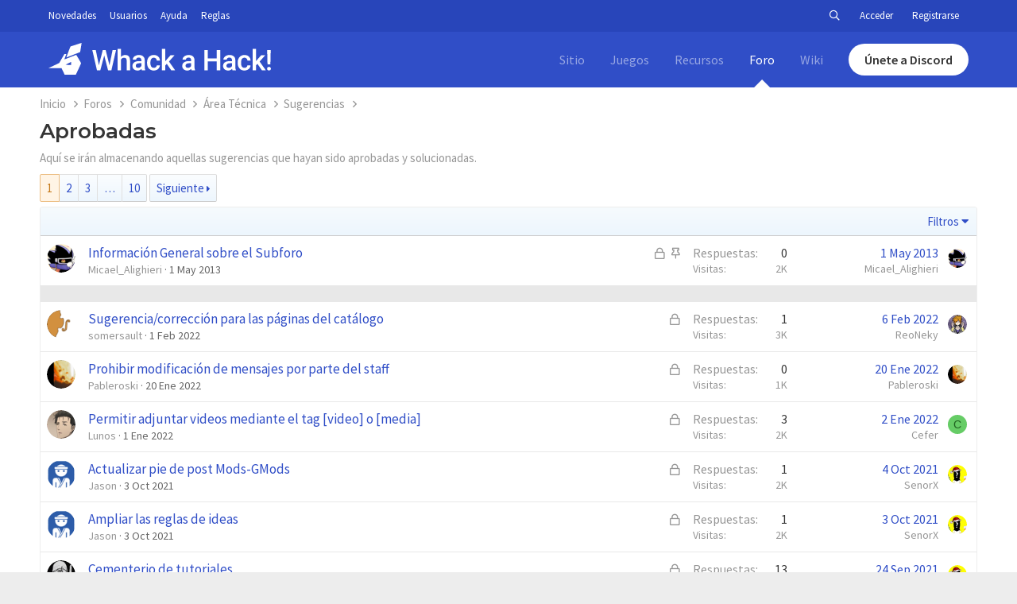

--- FILE ---
content_type: text/html; charset=utf-8
request_url: https://whackahack.com/foro/forums/aprobadas.206/
body_size: 12756
content:
<!DOCTYPE html>
<html id="XF" lang="es-ES" dir="LTR"
    data-app="public"
    data-template="forum_view"
    data-container-key="node-206"
    data-content-key=""
    data-logged-in="false"
    data-cookie-prefix="xf_"
    data-csrf="1769916152,1dd24a01c2c901a729bf7bf25e234241"
    class="has-no-js template-forum_view"
    >
<head>
    <meta charset="utf-8" />
    <meta http-equiv="X-UA-Compatible" content="IE=Edge" />
    <meta name="viewport" content="width=device-width, initial-scale=1, viewport-fit=cover">

    
    
    

    <title>Aprobadas | Whack a Hack Foro!</title>

    
        <link rel="canonical" href="https://whackahack.com/foro/forums/aprobadas.206/" />
    
        <link rel="alternate" type="application/rss+xml" title="Noticias RSS de Aprobadas" href="/foro/forums/aprobadas.206/index.rss" />
    
        <link rel="next" href="/foro/forums/aprobadas.206/page-2" />
    

    
        
	
	
	<meta property="og:site_name" content="Whack a Hack Foro!" />


    
    
        
	
	
	<meta property="og:type" content="website" />


    
    
        
	
	
	
		<meta property="og:title" content="Aprobadas" />
		<meta property="twitter:title" content="Aprobadas" />
	


    
    
        
	
	
	
		<meta name="description" content="Aquí se irán almacenando aquellas sugerencias que hayan sido aprobadas y solucionadas." />
		<meta property="og:description" content="Aquí se irán almacenando aquellas sugerencias que hayan sido aprobadas y solucionadas." />
		<meta property="twitter:description" content="Aquí se irán almacenando aquellas sugerencias que hayan sido aprobadas y solucionadas." />
	


    
    
        
	
	
	<meta property="og:url" content="https://whackahack.com/foro/forums/aprobadas.206/" />


    
    

    
        <meta name="theme-color" content="#2845ba" />
    

    
	

	


	<link rel="preload" href="/foro/styles/fonts/fa/fa-regular-400.woff2?_v=5.12.0" as="font" type="font/woff2" crossorigin="anonymous" />


	<link rel="preload" href="/foro/styles/fonts/fa/fa-solid-900.woff2?_v=5.12.0" as="font" type="font/woff2" crossorigin="anonymous" />


<link rel="preload" href="/foro/styles/fonts/fa/fa-brands-400.woff2?_v=5.12.0" as="font" type="font/woff2" crossorigin="anonymous" />

	<link rel="stylesheet" href="/foro/css.php?css=public%3Anormalize.css%2Cpublic%3Acore.less%2Cpublic%3Aapp.less&amp;s=1&amp;l=2&amp;d=1757356171&amp;k=4af51962cb85347f483a708fa2568055565ad6b2" />

	

<link rel="stylesheet" href="/foro/css.php?css=public%3ACMTV_Badges.less%2Cpublic%3Astructured_list.less%2Cpublic%3Aextra.less&amp;s=1&amp;l=2&amp;d=1757356171&amp;k=6bddd8cb04cda1801a3d77571b64584c5adcf367" />

	
		<script src="/foro/js/xf/preamble.min.js?_v=5f8ed815"></script>
	


    
    
    
	<script async src="https://www.googletagmanager.com/gtag/js?id=UA-117495415-1"></script>
	<script>
		window.dataLayer = window.dataLayer || [];
		function gtag(){dataLayer.push(arguments);}
		gtag('js', new Date());
		gtag('config', 'UA-117495415-1', {
			// 
			
			
		});
	</script>


    <link href="https://fonts.googleapis.com/css?family=Montserrat:400,600|Source+Sans+Pro:400,400i,600,600i&display=swap" rel="stylesheet">

    
</head>
<body data-template="forum_view">

<div class="p-pageWrapper" id="top">

<header class="header">
    <div class="header__small">
        <div class="wrapper">
            <div class="header__links">
                <a href="#" id="hideusermenu" class="show--phablet">
                    <svg viewBox="0 0 16 16">
                        <use xlink:href="/foro/styles/default/extra/icons.svg#arrow_upward"></use>
                    </svg>
                </a>
                <div class="hide--phablet">
                    <a href="/foro/whats-new/">Novedades</a>
                    <a href="/foro/members/">Usuarios</a>
                    <a href="/foro/help/">Ayuda</a>
                    <a href="https://whackahack.com/foro/threads/40243/">Reglas</a>
                </div>
            </div>
            <div class="header__user">
                <div class="user">

                    
                        <a href="/foro/search/"
                            class="p-navgroup-link p-navgroup-link--iconic p-navgroup-link--search"
                            data-xf-click="menu"
                            data-xf-key="/"
                            aria-label="Buscar"
                            aria-expanded="false"
                            aria-haspopup="true"
                            title="Buscar">
                            <i aria-hidden="true"></i>
                        </a>
                        <div class="menu menu--structural menu--wide" data-menu="menu" aria-hidden="true">
                            <form action="/foro/search/search" method="post"
                                class="menu-content"
                                data-xf-init="quick-search">

                                <h3 class="menu-header">Buscar</h3>
                                
                                <div class="menu-row">
                                    
                                        <div class="inputGroup inputGroup--joined">
                                            <input type="text" class="input" name="keywords" placeholder="Buscar…" aria-label="Buscar" data-menu-autofocus="true" />
                                            
			<select name="constraints" class="js-quickSearch-constraint input" aria-label="Buscar en">
				<option value="">En todos lados</option>
<option value="{&quot;search_type&quot;:&quot;post&quot;}">Temas</option>
<option value="{&quot;search_type&quot;:&quot;post&quot;,&quot;c&quot;:{&quot;nodes&quot;:[206],&quot;child_nodes&quot;:1}}">Este foro</option>

			</select>
		
                                        </div>
                                    
                                </div>

                                
                                <div class="menu-row">
                                    <label class="iconic"><input type="checkbox"  name="c[title_only]" value="1" /><i aria-hidden="true"></i><span class="iconic-label">Buscar sólo en títulos</span></label>

                                </div>
                                
                                <div class="menu-row">
                                    <div class="inputGroup">
                                        <span class="inputGroup-text" id="ctrl_search_menu_by_member">De:</span>
                                        <input type="text" class="input" name="c[users]" data-xf-init="auto-complete" placeholder="Miembro" aria-labelledby="ctrl_search_menu_by_member" />
                                    </div>
                                </div>
                                <div class="menu-footer">
                                    <span class="menu-footer-controls">
                                        <button type="submit" class="button--primary button button--icon button--icon--search"><span class="button-text">Buscar</span></button>
                                        <a href="/foro/search/" class="button"><span class="button-text">Búsqueda avanzada…</span></a>
                                    </span>
                                </div>

                                <input type="hidden" name="_xfToken" value="1769916152,1dd24a01c2c901a729bf7bf25e234241" />
                            </form>
                        </div>
                    

                    
                        <a href="/foro/login/" class="p-navgroup-link p-navgroup-link--textual p-navgroup-link--logIn"
                            data-xf-click="overlay" data-follow-redirects="on">
                            <span class="p-navgroup-linkText">Acceder</span>
                        </a>
                        
                            <a href="/foro/register/" class="p-navgroup-link p-navgroup-link--textual p-navgroup-link--register"
                                data-xf-click="overlay" data-follow-redirects="on">
                                <span class="p-navgroup-linkText">Registrarse</span>
                            </a>
                        
                    
                </div>
            </div>
        </div>
    </div>
    <div class="header__main">
        <div class="wrapper">
            <div class="header__menu show--phablet">
                <svg id="menu" viewBox="0 0 16 16">
                    <use xlink:href="/foro/styles/default/extra/icons.svg#menu"></use>
                </svg>
            </div>
            <div class="header__logo">
                <a href="/foro/index/">
                    <img class="hide--phone" src="/foro/styles/default/extra/logo_full.svg" alt="Whack a Hack!" title="Whack a Hack!">
                    <img class="show--phone" src="/foro/styles/default/extra/logo.svg" alt="Whack a Hack!" title="Whack a Hack!">
                </a>
            </div>
            <div class="header__sections hide--phablet">
                <a href="/">Sitio</a>
                <a href="/juegos/">Juegos</a>
                <a href="/descargas/">Recursos</a>
                <a class="active" href="/foro/index/">Foro</a>
                <a href="/wiki/">Wiki</a>
				<div class="header__discord">
                    <a target="_blank" rel="noopener noreferrer" href="https://discord.gg/FrKadkb">Únete a Discord</a>
                </div>
            </div>
            <div class="user show--phablet">
                
                    <a href="/foro/login/" data-xf-click="overlay" data-follow-redirects="on">
                        <div class="avatar">
                            <img src="/foro/styles/default/extra/avatar.png">
                        </div>
                    </a>
                
                <!-- <a><div class="avatar"><img src="https://whackahack.com/foro/avatar.php?u=26199"></div></a> -->
            </div>
        </div>
    </div>
</header>

<div class="side-menu">
    <div class="side-menu__content">
        <ol class="side-menu__section" data-toggle="side_1">
	        <li>
                <a href="#" class="side-menu__toggle" id="side_1">
                    <svg viewBox="0 0 16 16">
                        <use xlink:href="/foro/styles/default/extra/icons.svg#web"></use>
                    </svg>
                    <span>Sitio</span>
                </a>
            </li>
            <ul>
                <li><a href="/">Portada</a></li>
            </ul>
	    </ol>
        <ol class="side-menu__section" data-toggle="side_2">
	        <li>
                <a href="#" class="side-menu__toggle" id="side_2">
                    <svg viewBox="0 0 16 16">
                        <use xlink:href="/foro/styles/default/extra/icons.svg#videogame_asset"></use>
                    </svg>
                    <span>Juegos</span>
                </a>
            </li>
            <ul>
                <li><a href="/juegos/">Catálogo</a></li>
            </ul>
	    </ol>
        <ol class="side-menu__section" data-toggle="side_3">
	        <li>
                <a href="#" class="side-menu__toggle" id="side_3">
                    <svg viewBox="0 0 16 16">
                        <use xlink:href="/foro/styles/default/extra/icons.svg#business_center"></use>
                    </svg>
                    <span>Recursos</span>
                </a>
            </li>
            <ul>
                <li><a href="/descargas/">Principal</a></li>
                <li><a href="/descargas/herramientas-gba/">Herramientas GBA</a></li>
                <li><a href="/descargas/herramientas-gb/">Herramientas GB/C</a></li>
                <li><a href="/descargas/herramientas-nds/">Herramientas NDS</a></li>
                <li><a href="/descargas/herramientas-decompilacion/">Herramientas Decompilación</a></li>
            </ul>
        </ol>
        <ol class="side-menu__section" data-toggle="side_4">
            <li>
                <a href="#" class="side-menu__toggle" id="side_4">
                    <svg viewBox="0 0 16 16">
                        <use xlink:href="/foro/styles/default/extra/icons.svg#forum"></use>
                    </svg>
                    <span>Foro</span>
                </a>
            </li>
            <ul>
                <li><a href="/foro/index/">Principal</a></li>
                <li><a href="/foro/whats-new/">Novedades</a></li>
                <li><a href="/foro/members/">Usuarios</a></li>
                <li><a href="/foro/help/">Ayuda</a></li>
                <li><a href="https://whackahack.com/foro/threads/40243/">Reglas</a></li>
            </ul>
        </ol>
        <ol class="side-menu__section" data-toggle="side_5">
            <li>
                <a href="#" class="side-menu__toggle" id="side_5">
                    <svg viewBox="0 0 16 16">
                        <use xlink:href="/foro/styles/default/extra/icons.svg#book"></use>
                    </svg>
                    <span>Wiki</span>
                </a>
            </li>
            <ul>
                <li><a href="/wiki/">Principal</a></li>
                <li><a href="/wiki/Especial:CambiosRecientes">Novedades</a></li>
                <li><a href="/wiki/Especial:Aleatorio">Aleatorio</a></li>
                <li><a href="/wiki/Especial:P%C3%A1ginasEspeciales">Especiales</a></li>
                <li><a href="/wiki/Especial:SubirArchivo">Subir archivo</a></li>
            </ul>
	    </ol>
    </div>
</div>

<div class="p-body">
    <div class="p-body-inner">
        

        <!--XF:EXTRA_OUTPUT-->

        

        

        
        
    
        <ul class="p-breadcrumbs "
            itemscope itemtype="https://schema.org/BreadcrumbList">
        
            

            
            
                
                
    <li itemprop="itemListElement" itemscope itemtype="https://schema.org/ListItem">
        <a href="https://whackahack.com" itemprop="item">
            <span itemprop="name">Inicio</span>
        </a>
        <meta itemprop="position" content="1" />
    </li>

            

            
                
                
    <li itemprop="itemListElement" itemscope itemtype="https://schema.org/ListItem">
        <a href="/foro/" itemprop="item">
            <span itemprop="name">Foros</span>
        </a>
        <meta itemprop="position" content="2" />
    </li>

            
            
                
                
    <li itemprop="itemListElement" itemscope itemtype="https://schema.org/ListItem">
        <a href="/foro/#comunidad.76" itemprop="item">
            <span itemprop="name">Comunidad</span>
        </a>
        <meta itemprop="position" content="3" />
    </li>

            
                
                
    <li itemprop="itemListElement" itemscope itemtype="https://schema.org/ListItem">
        <a href="/foro/forums/area-tecnica.84/" itemprop="item">
            <span itemprop="name">Área Técnica</span>
        </a>
        <meta itemprop="position" content="4" />
    </li>

            
                
                
    <li itemprop="itemListElement" itemscope itemtype="https://schema.org/ListItem">
        <a href="/foro/forums/sugerencias.254/" itemprop="item">
            <span itemprop="name">Sugerencias</span>
        </a>
        <meta itemprop="position" content="5" />
    </li>

            

        
        </ul>
    

        

        
	<noscript><div class="blockMessage blockMessage--important blockMessage--iconic u-noJsOnly">JavaScript está desactivado. Para una mejor experiencia, por favor, activa JavaScript en el navegador antes de continuar.</div></noscript>

        
	<!--[if lt IE 9]><div class="blockMessage blockMessage&#45;&#45;important blockMessage&#45;&#45;iconic">Estás usando un navegador obsoleto. No se pueden mostrar este u otros sitios web correctamente.<br />Se debe actualizar o usar un <a href="https://www.google.com/chrome/browser/" target="_blank">navegador alternativo</a>.</div><![endif]-->


        
            <div class="p-body-header">
            
                
                    <div class="p-title ">
                    
                        
                            <h1 class="p-title-value">Aprobadas</h1>
                        
                        
                    
                    </div>
                

                
                    <div class="p-description">Aquí se irán almacenando aquellas sugerencias que hayan sido aprobadas y solucionadas.</div>
                
            
            </div>
        

        <div class="p-body-main  ">
            

            <div class="p-body-content">
                
                <div class="p-body-pageContent">





	
	
	






	

	
		
	












<div class="block" data-xf-init="" data-type="thread" data-href="/foro/inline-mod/">

	<div class="block-outer"><div class="block-outer-main"><nav class="pageNavWrapper pageNavWrapper--mixed ">



<div class="pageNav  pageNav--skipEnd">
	

	<ul class="pageNav-main">
		

	
		<li class="pageNav-page pageNav-page--current "><a href="/foro/forums/aprobadas.206/">1</a></li>
	


		

		
			

	
		<li class="pageNav-page pageNav-page--later"><a href="/foro/forums/aprobadas.206/page-2">2</a></li>
	

		
			

	
		<li class="pageNav-page pageNav-page--later"><a href="/foro/forums/aprobadas.206/page-3">3</a></li>
	

		

		
			
				<li class="pageNav-page pageNav-page--skip pageNav-page--skipEnd">
					<a data-xf-init="tooltip" title="Ir a la página"
						data-xf-click="menu"
						role="button" tabindex="0" aria-expanded="false" aria-haspopup="true">…</a>
					

	<div class="menu menu--pageJump" data-menu="menu" aria-hidden="true">
		<div class="menu-content">
			<h4 class="menu-header">Ir a la página</h4>
			<div class="menu-row" data-xf-init="page-jump" data-page-url="/foro/forums/aprobadas.206/page-%page%">
				<div class="inputGroup inputGroup--numbers">
					<div class="inputGroup inputGroup--numbers inputNumber" data-xf-init="number-box"><input type="number" pattern="\d*" class="input input--number js-numberBoxTextInput input input--numberNarrow js-pageJumpPage" value="4"  min="1" max="10" step="1" required="required" data-menu-autofocus="true" /></div>
					<span class="inputGroup-text"><button type="button" class="js-pageJumpGo button"><span class="button-text">Ir</span></button></span>
				</div>
			</div>
		</div>
	</div>

				</li>
			
		

		

	
		<li class="pageNav-page "><a href="/foro/forums/aprobadas.206/page-10">10</a></li>
	

	</ul>

	
		<a href="/foro/forums/aprobadas.206/page-2" class="pageNav-jump pageNav-jump--next">Siguiente</a>
	
</div>

<div class="pageNavSimple">
	

	<a class="pageNavSimple-el pageNavSimple-el--current"
		data-xf-init="tooltip" title="Ir a la página"
		data-xf-click="menu" role="button" tabindex="0" aria-expanded="false" aria-haspopup="true">
		1 de 10
	</a>
	

	<div class="menu menu--pageJump" data-menu="menu" aria-hidden="true">
		<div class="menu-content">
			<h4 class="menu-header">Ir a la página</h4>
			<div class="menu-row" data-xf-init="page-jump" data-page-url="/foro/forums/aprobadas.206/page-%page%">
				<div class="inputGroup inputGroup--numbers">
					<div class="inputGroup inputGroup--numbers inputNumber" data-xf-init="number-box"><input type="number" pattern="\d*" class="input input--number js-numberBoxTextInput input input--numberNarrow js-pageJumpPage" value="1"  min="1" max="10" step="1" required="required" data-menu-autofocus="true" /></div>
					<span class="inputGroup-text"><button type="button" class="js-pageJumpGo button"><span class="button-text">Ir</span></button></span>
				</div>
			</div>
		</div>
	</div>


	
		<a href="/foro/forums/aprobadas.206/page-2" class="pageNavSimple-el pageNavSimple-el--next">
			Siguiente <i aria-hidden="true"></i>
		</a>
		<a href="/foro/forums/aprobadas.206/page-10"
			class="pageNavSimple-el pageNavSimple-el--last"
			data-xf-init="tooltip" title="Último">
			<i aria-hidden="true"></i> <span class="u-srOnly">Último</span>
		</a>
	
</div>

</nav>



</div></div>

	
	

	<div class="block-container">
		<div class="block-filterBar">
			<div class="filterBar">
				

				<a class="filterBar-menuTrigger" data-xf-click="menu" role="button" tabindex="0" aria-expanded="false" aria-haspopup="true">Filtros</a>
				<div class="menu menu--wide" data-menu="menu" aria-hidden="true"
					data-href="/foro/forums/aprobadas.206/filters"
					data-load-target=".js-filterMenuBody">
					<div class="menu-content">
						<h4 class="menu-header">Mostrar solo:</h4>
						<div class="js-filterMenuBody">
							<div class="menu-row">Cargando…</div>
						</div>
					</div>
				</div>
			</div>
		</div>

		

		<div class="block-body">
			<div class="structItemContainer">
				

	

	


				
					
						<div class="structItemContainer-group structItemContainer-group--sticky">
							
								

	

	<div class="structItem structItem--thread js-inlineModContainer js-threadListItem-20228" data-author="Micael_Alighieri">
		<div class="structItem-cell structItem-cell--icon">
			<div class="structItem-iconContainer">
				<a href="/foro/members/micael_alighieri.12263/" class="avatar avatar--s" data-user-id="12263" data-xf-init="member-tooltip">
			<img src="/foro/data/avatars/s/12/12263.jpg?1758397796" srcset="/foro/data/avatars/m/12/12263.jpg?1758397796 2x" alt="Micael_Alighieri" class="avatar-u12263-s" /> 
		</a>
				
			</div>
		</div>
		<div class="structItem-cell structItem-cell--main" data-xf-init="touch-proxy">
			
				<ul class="structItem-statuses">
				
					
					
					
					
						<li>
							<i class="structItem-status structItem-status--locked" aria-hidden="true" title="Cerrado"></i>
							<span class="u-srOnly">Cerrado</span>
						</li>
					
					
					
						<li>
							<i class="structItem-status structItem-status--sticky" aria-hidden="true" title="Anclado"></i>
							<span class="u-srOnly">Anclado</span>
						</li>
					
					
				
				</ul>
			

			<div class="structItem-title">
				
				
				<a href="/foro/threads/informacion-general-sobre-el-subforo.20228/" class="" data-tp-primary="on" data-xf-init="preview-tooltip" data-preview-url="/foro/threads/informacion-general-sobre-el-subforo.20228/preview">Información General sobre el Subforo</a>
			</div>

			<div class="structItem-minor">
				

				
					<ul class="structItem-parts">
						<li><a href="/foro/members/micael_alighieri.12263/" class="username " dir="auto" data-user-id="12263" data-xf-init="member-tooltip">Micael_Alighieri</a></li>
						<li class="structItem-startDate"><a href="/foro/threads/informacion-general-sobre-el-subforo.20228/" rel="nofollow"><time  class="u-dt" dir="auto" datetime="2013-05-01T20:38:17+0200" data-time="1367433497" data-date-string="1 May 2013" data-time-string="20:38" title="1 May 2013 a las 20:38">1 May 2013</time></a></li>
						
					</ul>

					
				
			</div>
		</div>
		<div class="structItem-cell structItem-cell--meta" title="Puntuación del primer mensaje de reacción
: 0">
			<dl class="pairs pairs--justified">
				<dt>Respuestas</dt>
				<dd>0</dd>
			</dl>
			<dl class="pairs pairs--justified structItem-minor">
				<dt>Visitas</dt>
				<dd>2K</dd>
			</dl>
		</div>
		<div class="structItem-cell structItem-cell--latest">
			
				<a href="/foro/threads/informacion-general-sobre-el-subforo.20228/latest" rel="nofollow"><time  class="structItem-latestDate u-dt" dir="auto" datetime="2013-05-01T20:38:17+0200" data-time="1367433497" data-date-string="1 May 2013" data-time-string="20:38" title="1 May 2013 a las 20:38">1 May 2013</time></a>
				<div class="structItem-minor">
					
						<a href="/foro/members/micael_alighieri.12263/" class="username " dir="auto" data-user-id="12263" data-xf-init="member-tooltip">Micael_Alighieri</a>
					
				</div>
			
		</div>
		<div class="structItem-cell structItem-cell--icon structItem-cell--iconEnd">
			<div class="structItem-iconContainer">
				
					<a href="/foro/members/micael_alighieri.12263/" class="avatar avatar--xxs" data-user-id="12263" data-xf-init="member-tooltip">
			<img src="/foro/data/avatars/s/12/12263.jpg?1758397796"  alt="Micael_Alighieri" class="avatar-u12263-s" /> 
		</a>
				
			</div>
		</div>
	</div>

							
						</div>
						
						<div class="stickySeparator"></div>
					
					


					<div class="structItemContainer-group js-threadList">
						
							
								

	

	<div class="structItem structItem--thread js-inlineModContainer js-threadListItem-66791" data-author="somersault">
		<div class="structItem-cell structItem-cell--icon">
			<div class="structItem-iconContainer">
				<a href="/foro/members/somersault.49918/" class="avatar avatar--s" data-user-id="49918" data-xf-init="member-tooltip">
			<img src="/foro/data/avatars/s/49/49918.jpg?1637363517" srcset="/foro/data/avatars/m/49/49918.jpg?1637363517 2x" alt="somersault" class="avatar-u49918-s" /> 
		</a>
				
			</div>
		</div>
		<div class="structItem-cell structItem-cell--main" data-xf-init="touch-proxy">
			
				<ul class="structItem-statuses">
				
					
					
					
					
						<li>
							<i class="structItem-status structItem-status--locked" aria-hidden="true" title="Cerrado"></i>
							<span class="u-srOnly">Cerrado</span>
						</li>
					
					
					
					
				
				</ul>
			

			<div class="structItem-title">
				
				
				<a href="/foro/threads/sugerencia-correccion-para-las-paginas-del-catalogo.66791/" class="" data-tp-primary="on" data-xf-init="preview-tooltip" data-preview-url="/foro/threads/sugerencia-correccion-para-las-paginas-del-catalogo.66791/preview">Sugerencia/corrección para las páginas del catálogo</a>
			</div>

			<div class="structItem-minor">
				

				
					<ul class="structItem-parts">
						<li><a href="/foro/members/somersault.49918/" class="username " dir="auto" data-user-id="49918" data-xf-init="member-tooltip">somersault</a></li>
						<li class="structItem-startDate"><a href="/foro/threads/sugerencia-correccion-para-las-paginas-del-catalogo.66791/" rel="nofollow"><time  class="u-dt" dir="auto" datetime="2022-02-01T20:34:15+0100" data-time="1643744055" data-date-string="1 Feb 2022" data-time-string="20:34" title="1 Feb 2022 a las 20:34">1 Feb 2022</time></a></li>
						
					</ul>

					
				
			</div>
		</div>
		<div class="structItem-cell structItem-cell--meta" title="Puntuación del primer mensaje de reacción
: 0">
			<dl class="pairs pairs--justified">
				<dt>Respuestas</dt>
				<dd>1</dd>
			</dl>
			<dl class="pairs pairs--justified structItem-minor">
				<dt>Visitas</dt>
				<dd>3K</dd>
			</dl>
		</div>
		<div class="structItem-cell structItem-cell--latest">
			
				<a href="/foro/threads/sugerencia-correccion-para-las-paginas-del-catalogo.66791/latest" rel="nofollow"><time  class="structItem-latestDate u-dt" dir="auto" datetime="2022-02-06T17:01:30+0100" data-time="1644163290" data-date-string="6 Feb 2022" data-time-string="17:01" title="6 Feb 2022 a las 17:01">6 Feb 2022</time></a>
				<div class="structItem-minor">
					
						<a href="/foro/members/reoneky.18653/" class="username " dir="auto" data-user-id="18653" data-xf-init="member-tooltip"><span class="username--moderator">ReoNeky</span></a>
					
				</div>
			
		</div>
		<div class="structItem-cell structItem-cell--icon structItem-cell--iconEnd">
			<div class="structItem-iconContainer">
				
					<a href="/foro/members/reoneky.18653/" class="avatar avatar--xxs" data-user-id="18653" data-xf-init="member-tooltip">
			<img src="/foro/data/avatars/s/18/18653.jpg?1641909688"  alt="ReoNeky" class="avatar-u18653-s" /> 
		</a>
				
			</div>
		</div>
	</div>

							
								

	

	<div class="structItem structItem--thread js-inlineModContainer js-threadListItem-66750" data-author="Pableroski">
		<div class="structItem-cell structItem-cell--icon">
			<div class="structItem-iconContainer">
				<a href="/foro/members/pableroski.44588/" class="avatar avatar--s" data-user-id="44588" data-xf-init="member-tooltip">
			<img src="/foro/data/avatars/s/44/44588.jpg?1585219846" srcset="/foro/data/avatars/m/44/44588.jpg?1585219846 2x" alt="Pableroski" class="avatar-u44588-s" /> 
		</a>
				
			</div>
		</div>
		<div class="structItem-cell structItem-cell--main" data-xf-init="touch-proxy">
			
				<ul class="structItem-statuses">
				
					
					
					
					
						<li>
							<i class="structItem-status structItem-status--locked" aria-hidden="true" title="Cerrado"></i>
							<span class="u-srOnly">Cerrado</span>
						</li>
					
					
					
					
				
				</ul>
			

			<div class="structItem-title">
				
				
				<a href="/foro/threads/prohibir-modificacion-de-mensajes-por-parte-del-staff.66750/" class="" data-tp-primary="on" data-xf-init="preview-tooltip" data-preview-url="/foro/threads/prohibir-modificacion-de-mensajes-por-parte-del-staff.66750/preview">Prohibir modificación de mensajes por parte del staff</a>
			</div>

			<div class="structItem-minor">
				

				
					<ul class="structItem-parts">
						<li><a href="/foro/members/pableroski.44588/" class="username " dir="auto" data-user-id="44588" data-xf-init="member-tooltip">Pableroski</a></li>
						<li class="structItem-startDate"><a href="/foro/threads/prohibir-modificacion-de-mensajes-por-parte-del-staff.66750/" rel="nofollow"><time  class="u-dt" dir="auto" datetime="2022-01-20T22:43:41+0100" data-time="1642715021" data-date-string="20 Ene 2022" data-time-string="22:43" title="20 Ene 2022 a las 22:43">20 Ene 2022</time></a></li>
						
					</ul>

					
				
			</div>
		</div>
		<div class="structItem-cell structItem-cell--meta" title="Puntuación del primer mensaje de reacción
: 3">
			<dl class="pairs pairs--justified">
				<dt>Respuestas</dt>
				<dd>0</dd>
			</dl>
			<dl class="pairs pairs--justified structItem-minor">
				<dt>Visitas</dt>
				<dd>1K</dd>
			</dl>
		</div>
		<div class="structItem-cell structItem-cell--latest">
			
				<a href="/foro/threads/prohibir-modificacion-de-mensajes-por-parte-del-staff.66750/latest" rel="nofollow"><time  class="structItem-latestDate u-dt" dir="auto" datetime="2022-01-20T22:43:41+0100" data-time="1642715021" data-date-string="20 Ene 2022" data-time-string="22:43" title="20 Ene 2022 a las 22:43">20 Ene 2022</time></a>
				<div class="structItem-minor">
					
						<a href="/foro/members/pableroski.44588/" class="username " dir="auto" data-user-id="44588" data-xf-init="member-tooltip">Pableroski</a>
					
				</div>
			
		</div>
		<div class="structItem-cell structItem-cell--icon structItem-cell--iconEnd">
			<div class="structItem-iconContainer">
				
					<a href="/foro/members/pableroski.44588/" class="avatar avatar--xxs" data-user-id="44588" data-xf-init="member-tooltip">
			<img src="/foro/data/avatars/s/44/44588.jpg?1585219846"  alt="Pableroski" class="avatar-u44588-s" /> 
		</a>
				
			</div>
		</div>
	</div>

							
								

	

	<div class="structItem structItem--thread js-inlineModContainer js-threadListItem-66682" data-author="Lunos">
		<div class="structItem-cell structItem-cell--icon">
			<div class="structItem-iconContainer">
				<a href="/foro/members/lunos.15440/" class="avatar avatar--s" data-user-id="15440" data-xf-init="member-tooltip">
			<img src="/foro/data/avatars/s/15/15440.jpg?1673556619"  alt="Lunos" class="avatar-u15440-s" /> 
		</a>
				
			</div>
		</div>
		<div class="structItem-cell structItem-cell--main" data-xf-init="touch-proxy">
			
				<ul class="structItem-statuses">
				
					
					
					
					
						<li>
							<i class="structItem-status structItem-status--locked" aria-hidden="true" title="Cerrado"></i>
							<span class="u-srOnly">Cerrado</span>
						</li>
					
					
					
					
				
				</ul>
			

			<div class="structItem-title">
				
				
				<a href="/foro/threads/permitir-adjuntar-videos-mediante-el-tag-video-o-media.66682/" class="" data-tp-primary="on" data-xf-init="preview-tooltip" data-preview-url="/foro/threads/permitir-adjuntar-videos-mediante-el-tag-video-o-media.66682/preview">Permitir adjuntar videos mediante el tag [video] o [media]</a>
			</div>

			<div class="structItem-minor">
				

				
					<ul class="structItem-parts">
						<li><a href="/foro/members/lunos.15440/" class="username " dir="auto" data-user-id="15440" data-xf-init="member-tooltip">Lunos</a></li>
						<li class="structItem-startDate"><a href="/foro/threads/permitir-adjuntar-videos-mediante-el-tag-video-o-media.66682/" rel="nofollow"><time  class="u-dt" dir="auto" datetime="2022-01-01T19:35:36+0100" data-time="1641062136" data-date-string="1 Ene 2022" data-time-string="19:35" title="1 Ene 2022 a las 19:35">1 Ene 2022</time></a></li>
						
					</ul>

					
				
			</div>
		</div>
		<div class="structItem-cell structItem-cell--meta" title="Puntuación del primer mensaje de reacción
: 4">
			<dl class="pairs pairs--justified">
				<dt>Respuestas</dt>
				<dd>3</dd>
			</dl>
			<dl class="pairs pairs--justified structItem-minor">
				<dt>Visitas</dt>
				<dd>2K</dd>
			</dl>
		</div>
		<div class="structItem-cell structItem-cell--latest">
			
				<a href="/foro/threads/permitir-adjuntar-videos-mediante-el-tag-video-o-media.66682/latest" rel="nofollow"><time  class="structItem-latestDate u-dt" dir="auto" datetime="2022-01-02T18:17:34+0100" data-time="1641143854" data-date-string="2 Ene 2022" data-time-string="18:17" title="2 Ene 2022 a las 18:17">2 Ene 2022</time></a>
				<div class="structItem-minor">
					
						<a href="/foro/members/cefer.46032/" class="username " dir="auto" data-user-id="46032" data-xf-init="member-tooltip">Cefer</a>
					
				</div>
			
		</div>
		<div class="structItem-cell structItem-cell--icon structItem-cell--iconEnd">
			<div class="structItem-iconContainer">
				
					<a href="/foro/members/cefer.46032/" class="avatar avatar--xxs avatar--default avatar--default--dynamic" data-user-id="46032" data-xf-init="member-tooltip" style="background-color: #66cc66; color: #206020">
			<span class="avatar-u46032-s">C</span> 
		</a>
				
			</div>
		</div>
	</div>

							
								

	

	<div class="structItem structItem--thread js-inlineModContainer js-threadListItem-66422" data-author="Jason">
		<div class="structItem-cell structItem-cell--icon">
			<div class="structItem-iconContainer">
				<a href="/foro/members/jason.40167/" class="avatar avatar--s" data-user-id="40167" data-xf-init="member-tooltip">
			<img src="/foro/data/avatars/s/40/40167.jpg?1596899677"  alt="Jason" class="avatar-u40167-s" /> 
		</a>
				
			</div>
		</div>
		<div class="structItem-cell structItem-cell--main" data-xf-init="touch-proxy">
			
				<ul class="structItem-statuses">
				
					
					
					
					
						<li>
							<i class="structItem-status structItem-status--locked" aria-hidden="true" title="Cerrado"></i>
							<span class="u-srOnly">Cerrado</span>
						</li>
					
					
					
					
				
				</ul>
			

			<div class="structItem-title">
				
				
				<a href="/foro/threads/actualizar-pie-de-post-mods-gmods.66422/" class="" data-tp-primary="on" data-xf-init="preview-tooltip" data-preview-url="/foro/threads/actualizar-pie-de-post-mods-gmods.66422/preview">Actualizar pie de post Mods-GMods</a>
			</div>

			<div class="structItem-minor">
				

				
					<ul class="structItem-parts">
						<li><a href="/foro/members/jason.40167/" class="username " dir="auto" data-user-id="40167" data-xf-init="member-tooltip">Jason</a></li>
						<li class="structItem-startDate"><a href="/foro/threads/actualizar-pie-de-post-mods-gmods.66422/" rel="nofollow"><time  class="u-dt" dir="auto" datetime="2021-10-03T23:49:30+0200" data-time="1633297770" data-date-string="3 Oct 2021" data-time-string="23:49" title="3 Oct 2021 a las 23:49">3 Oct 2021</time></a></li>
						
					</ul>

					
				
			</div>
		</div>
		<div class="structItem-cell structItem-cell--meta" title="Puntuación del primer mensaje de reacción
: 0">
			<dl class="pairs pairs--justified">
				<dt>Respuestas</dt>
				<dd>1</dd>
			</dl>
			<dl class="pairs pairs--justified structItem-minor">
				<dt>Visitas</dt>
				<dd>2K</dd>
			</dl>
		</div>
		<div class="structItem-cell structItem-cell--latest">
			
				<a href="/foro/threads/actualizar-pie-de-post-mods-gmods.66422/latest" rel="nofollow"><time  class="structItem-latestDate u-dt" dir="auto" datetime="2021-10-04T00:00:43+0200" data-time="1633298443" data-date-string="4 Oct 2021" data-time-string="00:00" title="4 Oct 2021 a las 00:00">4 Oct 2021</time></a>
				<div class="structItem-minor">
					
						<a href="/foro/members/senorx.41402/" class="username " dir="auto" data-user-id="41402" data-xf-init="member-tooltip">SenorX</a>
					
				</div>
			
		</div>
		<div class="structItem-cell structItem-cell--icon structItem-cell--iconEnd">
			<div class="structItem-iconContainer">
				
					<a href="/foro/members/senorx.41402/" class="avatar avatar--xxs" data-user-id="41402" data-xf-init="member-tooltip">
			<img src="/foro/data/avatars/s/41/41402.jpg?1702156434"  alt="SenorX" class="avatar-u41402-s" /> 
		</a>
				
			</div>
		</div>
	</div>

							
								

	

	<div class="structItem structItem--thread js-inlineModContainer js-threadListItem-66421" data-author="Jason">
		<div class="structItem-cell structItem-cell--icon">
			<div class="structItem-iconContainer">
				<a href="/foro/members/jason.40167/" class="avatar avatar--s" data-user-id="40167" data-xf-init="member-tooltip">
			<img src="/foro/data/avatars/s/40/40167.jpg?1596899677"  alt="Jason" class="avatar-u40167-s" /> 
		</a>
				
			</div>
		</div>
		<div class="structItem-cell structItem-cell--main" data-xf-init="touch-proxy">
			
				<ul class="structItem-statuses">
				
					
					
					
					
						<li>
							<i class="structItem-status structItem-status--locked" aria-hidden="true" title="Cerrado"></i>
							<span class="u-srOnly">Cerrado</span>
						</li>
					
					
					
					
				
				</ul>
			

			<div class="structItem-title">
				
				
				<a href="/foro/threads/ampliar-las-reglas-de-ideas.66421/" class="" data-tp-primary="on" data-xf-init="preview-tooltip" data-preview-url="/foro/threads/ampliar-las-reglas-de-ideas.66421/preview">Ampliar las reglas de ideas</a>
			</div>

			<div class="structItem-minor">
				

				
					<ul class="structItem-parts">
						<li><a href="/foro/members/jason.40167/" class="username " dir="auto" data-user-id="40167" data-xf-init="member-tooltip">Jason</a></li>
						<li class="structItem-startDate"><a href="/foro/threads/ampliar-las-reglas-de-ideas.66421/" rel="nofollow"><time  class="u-dt" dir="auto" datetime="2021-10-03T21:09:08+0200" data-time="1633288148" data-date-string="3 Oct 2021" data-time-string="21:09" title="3 Oct 2021 a las 21:09">3 Oct 2021</time></a></li>
						
					</ul>

					
				
			</div>
		</div>
		<div class="structItem-cell structItem-cell--meta" title="Puntuación del primer mensaje de reacción
: 3">
			<dl class="pairs pairs--justified">
				<dt>Respuestas</dt>
				<dd>1</dd>
			</dl>
			<dl class="pairs pairs--justified structItem-minor">
				<dt>Visitas</dt>
				<dd>2K</dd>
			</dl>
		</div>
		<div class="structItem-cell structItem-cell--latest">
			
				<a href="/foro/threads/ampliar-las-reglas-de-ideas.66421/latest" rel="nofollow"><time  class="structItem-latestDate u-dt" dir="auto" datetime="2021-10-03T22:49:21+0200" data-time="1633294161" data-date-string="3 Oct 2021" data-time-string="22:49" title="3 Oct 2021 a las 22:49">3 Oct 2021</time></a>
				<div class="structItem-minor">
					
						<a href="/foro/members/senorx.41402/" class="username " dir="auto" data-user-id="41402" data-xf-init="member-tooltip">SenorX</a>
					
				</div>
			
		</div>
		<div class="structItem-cell structItem-cell--icon structItem-cell--iconEnd">
			<div class="structItem-iconContainer">
				
					<a href="/foro/members/senorx.41402/" class="avatar avatar--xxs" data-user-id="41402" data-xf-init="member-tooltip">
			<img src="/foro/data/avatars/s/41/41402.jpg?1702156434"  alt="SenorX" class="avatar-u41402-s" /> 
		</a>
				
			</div>
		</div>
	</div>

							
								

	

	<div class="structItem structItem--thread js-inlineModContainer js-threadListItem-62936" data-author="Subzer0">
		<div class="structItem-cell structItem-cell--icon">
			<div class="structItem-iconContainer">
				<a href="/foro/members/subzer0.33097/" class="avatar avatar--s" data-user-id="33097" data-xf-init="member-tooltip">
			<img src="/foro/data/avatars/s/33/33097.jpg?1765332921" srcset="/foro/data/avatars/m/33/33097.jpg?1765332921 2x" alt="Subzer0" class="avatar-u33097-s" /> 
		</a>
				
			</div>
		</div>
		<div class="structItem-cell structItem-cell--main" data-xf-init="touch-proxy">
			
				<ul class="structItem-statuses">
				
					
					
					
					
						<li>
							<i class="structItem-status structItem-status--locked" aria-hidden="true" title="Cerrado"></i>
							<span class="u-srOnly">Cerrado</span>
						</li>
					
					
					
					
				
				</ul>
			

			<div class="structItem-title">
				
				
				<a href="/foro/threads/cementerio-de-tutoriales.62936/" class="" data-tp-primary="on" data-xf-init="preview-tooltip" data-preview-url="/foro/threads/cementerio-de-tutoriales.62936/preview">Cementerio de tutoriales</a>
			</div>

			<div class="structItem-minor">
				

				
					<ul class="structItem-parts">
						<li><a href="/foro/members/subzer0.33097/" class="username " dir="auto" data-user-id="33097" data-xf-init="member-tooltip">Subzer0</a></li>
						<li class="structItem-startDate"><a href="/foro/threads/cementerio-de-tutoriales.62936/" rel="nofollow"><time  class="u-dt" dir="auto" datetime="2020-02-28T21:44:49+0100" data-time="1582922689" data-date-string="28 Feb 2020" data-time-string="21:44" title="28 Feb 2020 a las 21:44">28 Feb 2020</time></a></li>
						
					</ul>

					
				
			</div>
		</div>
		<div class="structItem-cell structItem-cell--meta" title="Puntuación del primer mensaje de reacción
: 9">
			<dl class="pairs pairs--justified">
				<dt>Respuestas</dt>
				<dd>13</dd>
			</dl>
			<dl class="pairs pairs--justified structItem-minor">
				<dt>Visitas</dt>
				<dd>4K</dd>
			</dl>
		</div>
		<div class="structItem-cell structItem-cell--latest">
			
				<a href="/foro/threads/cementerio-de-tutoriales.62936/latest" rel="nofollow"><time  class="structItem-latestDate u-dt" dir="auto" datetime="2021-09-24T22:24:25+0200" data-time="1632515065" data-date-string="24 Sep 2021" data-time-string="22:24" title="24 Sep 2021 a las 22:24">24 Sep 2021</time></a>
				<div class="structItem-minor">
					
						<a href="/foro/members/senorx.41402/" class="username " dir="auto" data-user-id="41402" data-xf-init="member-tooltip">SenorX</a>
					
				</div>
			
		</div>
		<div class="structItem-cell structItem-cell--icon structItem-cell--iconEnd">
			<div class="structItem-iconContainer">
				
					<a href="/foro/members/senorx.41402/" class="avatar avatar--xxs" data-user-id="41402" data-xf-init="member-tooltip">
			<img src="/foro/data/avatars/s/41/41402.jpg?1702156434"  alt="SenorX" class="avatar-u41402-s" /> 
		</a>
				
			</div>
		</div>
	</div>

							
								

	

	<div class="structItem structItem--thread js-inlineModContainer js-threadListItem-66357" data-author="Jason">
		<div class="structItem-cell structItem-cell--icon">
			<div class="structItem-iconContainer">
				<a href="/foro/members/jason.40167/" class="avatar avatar--s" data-user-id="40167" data-xf-init="member-tooltip">
			<img src="/foro/data/avatars/s/40/40167.jpg?1596899677"  alt="Jason" class="avatar-u40167-s" /> 
		</a>
				
			</div>
		</div>
		<div class="structItem-cell structItem-cell--main" data-xf-init="touch-proxy">
			
				<ul class="structItem-statuses">
				
					
					
					
					
						<li>
							<i class="structItem-status structItem-status--locked" aria-hidden="true" title="Cerrado"></i>
							<span class="u-srOnly">Cerrado</span>
						</li>
					
					
					
					
				
				</ul>
			

			<div class="structItem-title">
				
				
				<a href="/foro/threads/prohibir-el-acoso-en-el-foro-y-discord.66357/" class="" data-tp-primary="on" data-xf-init="preview-tooltip" data-preview-url="/foro/threads/prohibir-el-acoso-en-el-foro-y-discord.66357/preview">Prohibir el acoso en el foro y discord</a>
			</div>

			<div class="structItem-minor">
				

				
					<ul class="structItem-parts">
						<li><a href="/foro/members/jason.40167/" class="username " dir="auto" data-user-id="40167" data-xf-init="member-tooltip">Jason</a></li>
						<li class="structItem-startDate"><a href="/foro/threads/prohibir-el-acoso-en-el-foro-y-discord.66357/" rel="nofollow"><time  class="u-dt" dir="auto" datetime="2021-09-10T21:04:12+0200" data-time="1631300652" data-date-string="10 Sep 2021" data-time-string="21:04" title="10 Sep 2021 a las 21:04">10 Sep 2021</time></a></li>
						
					</ul>

					
				
			</div>
		</div>
		<div class="structItem-cell structItem-cell--meta" title="Puntuación del primer mensaje de reacción
: 5">
			<dl class="pairs pairs--justified">
				<dt>Respuestas</dt>
				<dd>2</dd>
			</dl>
			<dl class="pairs pairs--justified structItem-minor">
				<dt>Visitas</dt>
				<dd>2K</dd>
			</dl>
		</div>
		<div class="structItem-cell structItem-cell--latest">
			
				<a href="/foro/threads/prohibir-el-acoso-en-el-foro-y-discord.66357/latest" rel="nofollow"><time  class="structItem-latestDate u-dt" dir="auto" datetime="2021-09-24T22:22:48+0200" data-time="1632514968" data-date-string="24 Sep 2021" data-time-string="22:22" title="24 Sep 2021 a las 22:22">24 Sep 2021</time></a>
				<div class="structItem-minor">
					
						<a href="/foro/members/senorx.41402/" class="username " dir="auto" data-user-id="41402" data-xf-init="member-tooltip">SenorX</a>
					
				</div>
			
		</div>
		<div class="structItem-cell structItem-cell--icon structItem-cell--iconEnd">
			<div class="structItem-iconContainer">
				
					<a href="/foro/members/senorx.41402/" class="avatar avatar--xxs" data-user-id="41402" data-xf-init="member-tooltip">
			<img src="/foro/data/avatars/s/41/41402.jpg?1702156434"  alt="SenorX" class="avatar-u41402-s" /> 
		</a>
				
			</div>
		</div>
	</div>

							
								

	

	<div class="structItem structItem--thread js-inlineModContainer js-threadListItem-65394" data-author="Juanjo">
		<div class="structItem-cell structItem-cell--icon">
			<div class="structItem-iconContainer">
				<a href="/foro/members/juanjo.12932/" class="avatar avatar--s" data-user-id="12932" data-xf-init="member-tooltip">
			<img src="/foro/data/avatars/s/12/12932.jpg?1611704826" srcset="/foro/data/avatars/m/12/12932.jpg?1611704826 2x" alt="Juanjo" class="avatar-u12932-s" /> 
		</a>
				
			</div>
		</div>
		<div class="structItem-cell structItem-cell--main" data-xf-init="touch-proxy">
			
				<ul class="structItem-statuses">
				
					
					
					
					
						<li>
							<i class="structItem-status structItem-status--locked" aria-hidden="true" title="Cerrado"></i>
							<span class="u-srOnly">Cerrado</span>
						</li>
					
					
					
					
				
				</ul>
			

			<div class="structItem-title">
				
				
				<a href="/foro/threads/restablecimiento-de-los-moderadores.65394/" class="" data-tp-primary="on" data-xf-init="preview-tooltip" data-preview-url="/foro/threads/restablecimiento-de-los-moderadores.65394/preview">Restablecimiento de los moderadores</a>
			</div>

			<div class="structItem-minor">
				

				
					<ul class="structItem-parts">
						<li><a href="/foro/members/juanjo.12932/" class="username " dir="auto" data-user-id="12932" data-xf-init="member-tooltip">Juanjo</a></li>
						<li class="structItem-startDate"><a href="/foro/threads/restablecimiento-de-los-moderadores.65394/" rel="nofollow"><time  class="u-dt" dir="auto" datetime="2021-02-24T20:45:17+0100" data-time="1614195917" data-date-string="24 Feb 2021" data-time-string="20:45" title="24 Feb 2021 a las 20:45">24 Feb 2021</time></a></li>
						
					</ul>

					
						<span class="structItem-pageJump">
						
							<a href="/foro/threads/restablecimiento-de-los-moderadores.65394/page-2">2</a>
						
						</span>
					
				
			</div>
		</div>
		<div class="structItem-cell structItem-cell--meta" title="Puntuación del primer mensaje de reacción
: 9">
			<dl class="pairs pairs--justified">
				<dt>Respuestas</dt>
				<dd>20</dd>
			</dl>
			<dl class="pairs pairs--justified structItem-minor">
				<dt>Visitas</dt>
				<dd>7K</dd>
			</dl>
		</div>
		<div class="structItem-cell structItem-cell--latest">
			
				<a href="/foro/threads/restablecimiento-de-los-moderadores.65394/latest" rel="nofollow"><time  class="structItem-latestDate u-dt" dir="auto" datetime="2021-09-24T14:12:30+0200" data-time="1632485550" data-date-string="24 Sep 2021" data-time-string="14:12" title="24 Sep 2021 a las 14:12">24 Sep 2021</time></a>
				<div class="structItem-minor">
					
						<a href="/foro/members/senorx.41402/" class="username " dir="auto" data-user-id="41402" data-xf-init="member-tooltip">SenorX</a>
					
				</div>
			
		</div>
		<div class="structItem-cell structItem-cell--icon structItem-cell--iconEnd">
			<div class="structItem-iconContainer">
				
					<a href="/foro/members/senorx.41402/" class="avatar avatar--xxs" data-user-id="41402" data-xf-init="member-tooltip">
			<img src="/foro/data/avatars/s/41/41402.jpg?1702156434"  alt="SenorX" class="avatar-u41402-s" /> 
		</a>
				
			</div>
		</div>
	</div>

							
								

	

	<div class="structItem structItem--thread js-inlineModContainer js-threadListItem-64537" data-author="Jason">
		<div class="structItem-cell structItem-cell--icon">
			<div class="structItem-iconContainer">
				<a href="/foro/members/jason.40167/" class="avatar avatar--s" data-user-id="40167" data-xf-init="member-tooltip">
			<img src="/foro/data/avatars/s/40/40167.jpg?1596899677"  alt="Jason" class="avatar-u40167-s" /> 
		</a>
				
			</div>
		</div>
		<div class="structItem-cell structItem-cell--main" data-xf-init="touch-proxy">
			
				<ul class="structItem-statuses">
				
					
					
					
					
						<li>
							<i class="structItem-status structItem-status--locked" aria-hidden="true" title="Cerrado"></i>
							<span class="u-srOnly">Cerrado</span>
						</li>
					
					
					
					
				
				</ul>
			

			<div class="structItem-title">
				
				
				<a href="/foro/threads/dejar-las-tiendas-como-archivo-de-solo-lectura-con-un-banner-gigante-que-diga-que-usen-el-subforo-de-pedidos-o-uno-nuevo-de-trueques.64537/" class="" data-tp-primary="on" data-xf-init="preview-tooltip" data-preview-url="/foro/threads/dejar-las-tiendas-como-archivo-de-solo-lectura-con-un-banner-gigante-que-diga-que-usen-el-subforo-de-pedidos-o-uno-nuevo-de-trueques.64537/preview">Dejar las tiendas como archivo de solo lectura, con un banner gigante que diga que usen el subforo de pedidos o uno nuevo de trueques.</a>
			</div>

			<div class="structItem-minor">
				

				
					<ul class="structItem-parts">
						<li><a href="/foro/members/jason.40167/" class="username " dir="auto" data-user-id="40167" data-xf-init="member-tooltip">Jason</a></li>
						<li class="structItem-startDate"><a href="/foro/threads/dejar-las-tiendas-como-archivo-de-solo-lectura-con-un-banner-gigante-que-diga-que-usen-el-subforo-de-pedidos-o-uno-nuevo-de-trueques.64537/" rel="nofollow"><time  class="u-dt" dir="auto" datetime="2020-09-04T02:16:01+0200" data-time="1599178561" data-date-string="4 Sep 2020" data-time-string="02:16" title="4 Sep 2020 a las 02:16">4 Sep 2020</time></a></li>
						
					</ul>

					
				
			</div>
		</div>
		<div class="structItem-cell structItem-cell--meta" title="Puntuación del primer mensaje de reacción
: 1">
			<dl class="pairs pairs--justified">
				<dt>Respuestas</dt>
				<dd>5</dd>
			</dl>
			<dl class="pairs pairs--justified structItem-minor">
				<dt>Visitas</dt>
				<dd>2K</dd>
			</dl>
		</div>
		<div class="structItem-cell structItem-cell--latest">
			
				<a href="/foro/threads/dejar-las-tiendas-como-archivo-de-solo-lectura-con-un-banner-gigante-que-diga-que-usen-el-subforo-de-pedidos-o-uno-nuevo-de-trueques.64537/latest" rel="nofollow"><time  class="structItem-latestDate u-dt" dir="auto" datetime="2021-09-24T14:09:01+0200" data-time="1632485341" data-date-string="24 Sep 2021" data-time-string="14:09" title="24 Sep 2021 a las 14:09">24 Sep 2021</time></a>
				<div class="structItem-minor">
					
						<a href="/foro/members/senorx.41402/" class="username " dir="auto" data-user-id="41402" data-xf-init="member-tooltip">SenorX</a>
					
				</div>
			
		</div>
		<div class="structItem-cell structItem-cell--icon structItem-cell--iconEnd">
			<div class="structItem-iconContainer">
				
					<a href="/foro/members/senorx.41402/" class="avatar avatar--xxs" data-user-id="41402" data-xf-init="member-tooltip">
			<img src="/foro/data/avatars/s/41/41402.jpg?1702156434"  alt="SenorX" class="avatar-u41402-s" /> 
		</a>
				
			</div>
		</div>
	</div>

							
								

	

	<div class="structItem structItem--thread js-inlineModContainer js-threadListItem-64423" data-author="Jason">
		<div class="structItem-cell structItem-cell--icon">
			<div class="structItem-iconContainer">
				<a href="/foro/members/jason.40167/" class="avatar avatar--s" data-user-id="40167" data-xf-init="member-tooltip">
			<img src="/foro/data/avatars/s/40/40167.jpg?1596899677"  alt="Jason" class="avatar-u40167-s" /> 
		</a>
				
			</div>
		</div>
		<div class="structItem-cell structItem-cell--main" data-xf-init="touch-proxy">
			
				<ul class="structItem-statuses">
				
					
					
					
					
						<li>
							<i class="structItem-status structItem-status--locked" aria-hidden="true" title="Cerrado"></i>
							<span class="u-srOnly">Cerrado</span>
						</li>
					
					
					
					
				
				</ul>
			

			<div class="structItem-title">
				
				
				<a href="/foro/threads/reimplementemos-esta-cosa.64423/" class="" data-tp-primary="on" data-xf-init="preview-tooltip" data-preview-url="/foro/threads/reimplementemos-esta-cosa.64423/preview">Reimplementemos esta cosa</a>
			</div>

			<div class="structItem-minor">
				

				
					<ul class="structItem-parts">
						<li><a href="/foro/members/jason.40167/" class="username " dir="auto" data-user-id="40167" data-xf-init="member-tooltip">Jason</a></li>
						<li class="structItem-startDate"><a href="/foro/threads/reimplementemos-esta-cosa.64423/" rel="nofollow"><time  class="u-dt" dir="auto" datetime="2020-08-24T16:40:40+0200" data-time="1598280040" data-date-string="24 Ago 2020" data-time-string="16:40" title="24 Ago 2020 a las 16:40">24 Ago 2020</time></a></li>
						
					</ul>

					
				
			</div>
		</div>
		<div class="structItem-cell structItem-cell--meta" title="Puntuación del primer mensaje de reacción
: 1">
			<dl class="pairs pairs--justified">
				<dt>Respuestas</dt>
				<dd>1</dd>
			</dl>
			<dl class="pairs pairs--justified structItem-minor">
				<dt>Visitas</dt>
				<dd>2K</dd>
			</dl>
		</div>
		<div class="structItem-cell structItem-cell--latest">
			
				<a href="/foro/threads/reimplementemos-esta-cosa.64423/latest" rel="nofollow"><time  class="structItem-latestDate u-dt" dir="auto" datetime="2021-09-24T14:07:22+0200" data-time="1632485242" data-date-string="24 Sep 2021" data-time-string="14:07" title="24 Sep 2021 a las 14:07">24 Sep 2021</time></a>
				<div class="structItem-minor">
					
						<a href="/foro/members/senorx.41402/" class="username " dir="auto" data-user-id="41402" data-xf-init="member-tooltip">SenorX</a>
					
				</div>
			
		</div>
		<div class="structItem-cell structItem-cell--icon structItem-cell--iconEnd">
			<div class="structItem-iconContainer">
				
					<a href="/foro/members/senorx.41402/" class="avatar avatar--xxs" data-user-id="41402" data-xf-init="member-tooltip">
			<img src="/foro/data/avatars/s/41/41402.jpg?1702156434"  alt="SenorX" class="avatar-u41402-s" /> 
		</a>
				
			</div>
		</div>
	</div>

							
								

	

	<div class="structItem structItem--thread js-inlineModContainer js-threadListItem-64186" data-author="Hoennwalker">
		<div class="structItem-cell structItem-cell--icon">
			<div class="structItem-iconContainer">
				<a href="/foro/members/hoennwalker.45024/" class="avatar avatar--s" data-user-id="45024" data-xf-init="member-tooltip">
			<img src="/foro/data/avatars/s/45/45024.jpg?1596448335" srcset="/foro/data/avatars/m/45/45024.jpg?1596448335 2x" alt="Hoennwalker" class="avatar-u45024-s" /> 
		</a>
				
			</div>
		</div>
		<div class="structItem-cell structItem-cell--main" data-xf-init="touch-proxy">
			
				<ul class="structItem-statuses">
				
					
					
					
					
						<li>
							<i class="structItem-status structItem-status--locked" aria-hidden="true" title="Cerrado"></i>
							<span class="u-srOnly">Cerrado</span>
						</li>
					
					
					
					
				
				</ul>
			

			<div class="structItem-title">
				
				
				<a href="/foro/threads/reorganizar-los-tutoriales.64186/" class="" data-tp-primary="on" data-xf-init="preview-tooltip" data-preview-url="/foro/threads/reorganizar-los-tutoriales.64186/preview">Reorganizar los tutoriales</a>
			</div>

			<div class="structItem-minor">
				

				
					<ul class="structItem-parts">
						<li><a href="/foro/members/hoennwalker.45024/" class="username " dir="auto" data-user-id="45024" data-xf-init="member-tooltip">Hoennwalker</a></li>
						<li class="structItem-startDate"><a href="/foro/threads/reorganizar-los-tutoriales.64186/" rel="nofollow"><time  class="u-dt" dir="auto" datetime="2020-07-27T17:03:23+0200" data-time="1595862203" data-date-string="27 Jul 2020" data-time-string="17:03" title="27 Jul 2020 a las 17:03">27 Jul 2020</time></a></li>
						
					</ul>

					
				
			</div>
		</div>
		<div class="structItem-cell structItem-cell--meta" title="Puntuación del primer mensaje de reacción
: 4">
			<dl class="pairs pairs--justified">
				<dt>Respuestas</dt>
				<dd>17</dd>
			</dl>
			<dl class="pairs pairs--justified structItem-minor">
				<dt>Visitas</dt>
				<dd>4K</dd>
			</dl>
		</div>
		<div class="structItem-cell structItem-cell--latest">
			
				<a href="/foro/threads/reorganizar-los-tutoriales.64186/latest" rel="nofollow"><time  class="structItem-latestDate u-dt" dir="auto" datetime="2021-09-24T14:06:03+0200" data-time="1632485163" data-date-string="24 Sep 2021" data-time-string="14:06" title="24 Sep 2021 a las 14:06">24 Sep 2021</time></a>
				<div class="structItem-minor">
					
						<a href="/foro/members/senorx.41402/" class="username " dir="auto" data-user-id="41402" data-xf-init="member-tooltip">SenorX</a>
					
				</div>
			
		</div>
		<div class="structItem-cell structItem-cell--icon structItem-cell--iconEnd">
			<div class="structItem-iconContainer">
				
					<a href="/foro/members/senorx.41402/" class="avatar avatar--xxs" data-user-id="41402" data-xf-init="member-tooltip">
			<img src="/foro/data/avatars/s/41/41402.jpg?1702156434"  alt="SenorX" class="avatar-u41402-s" /> 
		</a>
				
			</div>
		</div>
	</div>

							
								

	

	<div class="structItem structItem--thread js-inlineModContainer js-threadListItem-66222" data-author="Jason">
		<div class="structItem-cell structItem-cell--icon">
			<div class="structItem-iconContainer">
				<a href="/foro/members/jason.40167/" class="avatar avatar--s" data-user-id="40167" data-xf-init="member-tooltip">
			<img src="/foro/data/avatars/s/40/40167.jpg?1596899677"  alt="Jason" class="avatar-u40167-s" /> 
		</a>
				
			</div>
		</div>
		<div class="structItem-cell structItem-cell--main" data-xf-init="touch-proxy">
			
				<ul class="structItem-statuses">
				
					
					
					
					
						<li>
							<i class="structItem-status structItem-status--locked" aria-hidden="true" title="Cerrado"></i>
							<span class="u-srOnly">Cerrado</span>
						</li>
					
					
					
					
				
				</ul>
			

			<div class="structItem-title">
				
				
				<a href="/foro/threads/agregar-prefijos-a-exposiciones-literarias-y-exposiciones-miscelaneas-y-maximo-un-individual-por-categoria-por-persona.66222/" class="" data-tp-primary="on" data-xf-init="preview-tooltip" data-preview-url="/foro/threads/agregar-prefijos-a-exposiciones-literarias-y-exposiciones-miscelaneas-y-maximo-un-individual-por-categoria-por-persona.66222/preview">Agregar prefijos a Exposiciones &gt; Literarias y Exposiciones &gt; Misceláneas; y máximo un individual por categoría por persona</a>
			</div>

			<div class="structItem-minor">
				

				
					<ul class="structItem-parts">
						<li><a href="/foro/members/jason.40167/" class="username " dir="auto" data-user-id="40167" data-xf-init="member-tooltip">Jason</a></li>
						<li class="structItem-startDate"><a href="/foro/threads/agregar-prefijos-a-exposiciones-literarias-y-exposiciones-miscelaneas-y-maximo-un-individual-por-categoria-por-persona.66222/" rel="nofollow"><time  class="u-dt" dir="auto" datetime="2021-08-05T21:17:31+0200" data-time="1628191051" data-date-string="5 Ago 2021" data-time-string="21:17" title="5 Ago 2021 a las 21:17">5 Ago 2021</time></a></li>
						
					</ul>

					
				
			</div>
		</div>
		<div class="structItem-cell structItem-cell--meta" title="Puntuación del primer mensaje de reacción
: 1">
			<dl class="pairs pairs--justified">
				<dt>Respuestas</dt>
				<dd>0</dd>
			</dl>
			<dl class="pairs pairs--justified structItem-minor">
				<dt>Visitas</dt>
				<dd>1K</dd>
			</dl>
		</div>
		<div class="structItem-cell structItem-cell--latest">
			
				<a href="/foro/threads/agregar-prefijos-a-exposiciones-literarias-y-exposiciones-miscelaneas-y-maximo-un-individual-por-categoria-por-persona.66222/latest" rel="nofollow"><time  class="structItem-latestDate u-dt" dir="auto" datetime="2021-08-05T21:17:31+0200" data-time="1628191051" data-date-string="5 Ago 2021" data-time-string="21:17" title="5 Ago 2021 a las 21:17">5 Ago 2021</time></a>
				<div class="structItem-minor">
					
						<a href="/foro/members/jason.40167/" class="username " dir="auto" data-user-id="40167" data-xf-init="member-tooltip">Jason</a>
					
				</div>
			
		</div>
		<div class="structItem-cell structItem-cell--icon structItem-cell--iconEnd">
			<div class="structItem-iconContainer">
				
					<a href="/foro/members/jason.40167/" class="avatar avatar--xxs" data-user-id="40167" data-xf-init="member-tooltip">
			<img src="/foro/data/avatars/s/40/40167.jpg?1596899677"  alt="Jason" class="avatar-u40167-s" /> 
		</a>
				
			</div>
		</div>
	</div>

							
								

	

	<div class="structItem structItem--thread js-inlineModContainer js-threadListItem-63960" data-author="Eddie">
		<div class="structItem-cell structItem-cell--icon">
			<div class="structItem-iconContainer">
				<a href="/foro/members/eddie.41900/" class="avatar avatar--s" data-user-id="41900" data-xf-init="member-tooltip">
			<img src="/foro/data/avatars/s/41/41900.jpg?1585219846" srcset="/foro/data/avatars/m/41/41900.jpg?1585219846 2x" alt="Eddie" class="avatar-u41900-s" /> 
		</a>
				
			</div>
		</div>
		<div class="structItem-cell structItem-cell--main" data-xf-init="touch-proxy">
			
				<ul class="structItem-statuses">
				
					
					
					
					
						<li>
							<i class="structItem-status structItem-status--locked" aria-hidden="true" title="Cerrado"></i>
							<span class="u-srOnly">Cerrado</span>
						</li>
					
					
					
					
				
				</ul>
			

			<div class="structItem-title">
				
				
				<a href="/foro/threads/mayor-visibilidad-a-la-web.63960/" class="" data-tp-primary="on" data-xf-init="preview-tooltip" data-preview-url="/foro/threads/mayor-visibilidad-a-la-web.63960/preview">Mayor visibilidad a la web</a>
			</div>

			<div class="structItem-minor">
				

				
					<ul class="structItem-parts">
						<li><a href="/foro/members/eddie.41900/" class="username " dir="auto" data-user-id="41900" data-xf-init="member-tooltip">Eddie</a></li>
						<li class="structItem-startDate"><a href="/foro/threads/mayor-visibilidad-a-la-web.63960/" rel="nofollow"><time  class="u-dt" dir="auto" datetime="2020-06-27T17:30:52+0200" data-time="1593271852" data-date-string="27 Jun 2020" data-time-string="17:30" title="27 Jun 2020 a las 17:30">27 Jun 2020</time></a></li>
						
					</ul>

					
				
			</div>
		</div>
		<div class="structItem-cell structItem-cell--meta" title="Puntuación del primer mensaje de reacción
: 2">
			<dl class="pairs pairs--justified">
				<dt>Respuestas</dt>
				<dd>6</dd>
			</dl>
			<dl class="pairs pairs--justified structItem-minor">
				<dt>Visitas</dt>
				<dd>3K</dd>
			</dl>
		</div>
		<div class="structItem-cell structItem-cell--latest">
			
				<a href="/foro/threads/mayor-visibilidad-a-la-web.63960/latest" rel="nofollow"><time  class="structItem-latestDate u-dt" dir="auto" datetime="2021-04-07T20:27:38+0200" data-time="1617820058" data-date-string="7 Abr 2021" data-time-string="20:27" title="7 Abr 2021 a las 20:27">7 Abr 2021</time></a>
				<div class="structItem-minor">
					
						<a href="/foro/members/xiros.14221/" class="username " dir="auto" data-user-id="14221" data-xf-init="member-tooltip"><span class="username--staff username--admin">Xiros</span></a>
					
				</div>
			
		</div>
		<div class="structItem-cell structItem-cell--icon structItem-cell--iconEnd">
			<div class="structItem-iconContainer">
				
					<a href="/foro/members/xiros.14221/" class="avatar avatar--xxs" data-user-id="14221" data-xf-init="member-tooltip">
			<img src="/foro/data/avatars/s/14/14221.jpg?1611270886"  alt="Xiros" class="avatar-u14221-s" /> 
		</a>
				
			</div>
		</div>
	</div>

							
								

	

	<div class="structItem structItem--thread js-inlineModContainer js-threadListItem-65465" data-author="Kaktus">
		<div class="structItem-cell structItem-cell--icon">
			<div class="structItem-iconContainer">
				<a href="/foro/members/kaktus.24902/" class="avatar avatar--s" data-user-id="24902" data-xf-init="member-tooltip">
			<img src="/foro/data/avatars/s/24/24902.jpg?1646480315" srcset="/foro/data/avatars/m/24/24902.jpg?1646480315 2x" alt="Kaktus" class="avatar-u24902-s" /> 
		</a>
				
			</div>
		</div>
		<div class="structItem-cell structItem-cell--main" data-xf-init="touch-proxy">
			
				<ul class="structItem-statuses">
				
					
					
					
					
						<li>
							<i class="structItem-status structItem-status--locked" aria-hidden="true" title="Cerrado"></i>
							<span class="u-srOnly">Cerrado</span>
						</li>
					
					
					
					
				
				</ul>
			

			<div class="structItem-title">
				
				
				<a href="/foro/threads/anadir-una-regla-para-no-menospreciar-plataformas.65465/" class="" data-tp-primary="on" data-xf-init="preview-tooltip" data-preview-url="/foro/threads/anadir-una-regla-para-no-menospreciar-plataformas.65465/preview">Añadir una regla para no menospreciar plataformas.</a>
			</div>

			<div class="structItem-minor">
				

				
					<ul class="structItem-parts">
						<li><a href="/foro/members/kaktus.24902/" class="username " dir="auto" data-user-id="24902" data-xf-init="member-tooltip">Kaktus</a></li>
						<li class="structItem-startDate"><a href="/foro/threads/anadir-una-regla-para-no-menospreciar-plataformas.65465/" rel="nofollow"><time  class="u-dt" dir="auto" datetime="2021-03-09T22:42:08+0100" data-time="1615326128" data-date-string="9 Mar 2021" data-time-string="22:42" title="9 Mar 2021 a las 22:42">9 Mar 2021</time></a></li>
						
					</ul>

					
				
			</div>
		</div>
		<div class="structItem-cell structItem-cell--meta" title="Puntuación del primer mensaje de reacción
: 7">
			<dl class="pairs pairs--justified">
				<dt>Respuestas</dt>
				<dd>5</dd>
			</dl>
			<dl class="pairs pairs--justified structItem-minor">
				<dt>Visitas</dt>
				<dd>2K</dd>
			</dl>
		</div>
		<div class="structItem-cell structItem-cell--latest">
			
				<a href="/foro/threads/anadir-una-regla-para-no-menospreciar-plataformas.65465/latest" rel="nofollow"><time  class="structItem-latestDate u-dt" dir="auto" datetime="2021-03-10T03:31:59+0100" data-time="1615343519" data-date-string="10 Mar 2021" data-time-string="03:31" title="10 Mar 2021 a las 03:31">10 Mar 2021</time></a>
				<div class="structItem-minor">
					
						<a href="/foro/members/senorx.41402/" class="username " dir="auto" data-user-id="41402" data-xf-init="member-tooltip">SenorX</a>
					
				</div>
			
		</div>
		<div class="structItem-cell structItem-cell--icon structItem-cell--iconEnd">
			<div class="structItem-iconContainer">
				
					<a href="/foro/members/senorx.41402/" class="avatar avatar--xxs" data-user-id="41402" data-xf-init="member-tooltip">
			<img src="/foro/data/avatars/s/41/41402.jpg?1702156434"  alt="SenorX" class="avatar-u41402-s" /> 
		</a>
				
			</div>
		</div>
	</div>

							
								

	

	<div class="structItem structItem--thread js-inlineModContainer js-threadListItem-64424" data-author="Jason">
		<div class="structItem-cell structItem-cell--icon">
			<div class="structItem-iconContainer">
				<a href="/foro/members/jason.40167/" class="avatar avatar--s" data-user-id="40167" data-xf-init="member-tooltip">
			<img src="/foro/data/avatars/s/40/40167.jpg?1596899677"  alt="Jason" class="avatar-u40167-s" /> 
		</a>
				
			</div>
		</div>
		<div class="structItem-cell structItem-cell--main" data-xf-init="touch-proxy">
			
				<ul class="structItem-statuses">
				
					
					
					
					
						<li>
							<i class="structItem-status structItem-status--locked" aria-hidden="true" title="Cerrado"></i>
							<span class="u-srOnly">Cerrado</span>
						</li>
					
					
					
					
				
				</ul>
			

			<div class="structItem-title">
				
				
				<a href="/foro/threads/actualizar-normas-generales-y-de-subforos.64424/" class="" data-tp-primary="on" data-xf-init="preview-tooltip" data-preview-url="/foro/threads/actualizar-normas-generales-y-de-subforos.64424/preview">Actualizar normas generales y de subforos</a>
			</div>

			<div class="structItem-minor">
				

				
					<ul class="structItem-parts">
						<li><a href="/foro/members/jason.40167/" class="username " dir="auto" data-user-id="40167" data-xf-init="member-tooltip">Jason</a></li>
						<li class="structItem-startDate"><a href="/foro/threads/actualizar-normas-generales-y-de-subforos.64424/" rel="nofollow"><time  class="u-dt" dir="auto" datetime="2020-08-24T17:29:34+0200" data-time="1598282974" data-date-string="24 Ago 2020" data-time-string="17:29" title="24 Ago 2020 a las 17:29">24 Ago 2020</time></a></li>
						
					</ul>

					
				
			</div>
		</div>
		<div class="structItem-cell structItem-cell--meta" title="Puntuación del primer mensaje de reacción
: 5">
			<dl class="pairs pairs--justified">
				<dt>Respuestas</dt>
				<dd>1</dd>
			</dl>
			<dl class="pairs pairs--justified structItem-minor">
				<dt>Visitas</dt>
				<dd>2K</dd>
			</dl>
		</div>
		<div class="structItem-cell structItem-cell--latest">
			
				<a href="/foro/threads/actualizar-normas-generales-y-de-subforos.64424/latest" rel="nofollow"><time  class="structItem-latestDate u-dt" dir="auto" datetime="2020-10-09T19:50:20+0200" data-time="1602265820" data-date-string="9 Oct 2020" data-time-string="19:50" title="9 Oct 2020 a las 19:50">9 Oct 2020</time></a>
				<div class="structItem-minor">
					
						<a href="/foro/members/cheve.15014/" class="username " dir="auto" data-user-id="15014" data-xf-init="member-tooltip">Cheve</a>
					
				</div>
			
		</div>
		<div class="structItem-cell structItem-cell--icon structItem-cell--iconEnd">
			<div class="structItem-iconContainer">
				
					<a href="/foro/members/cheve.15014/" class="avatar avatar--xxs" data-user-id="15014" data-xf-init="member-tooltip">
			<img src="/foro/data/avatars/s/15/15014.jpg?1626828377"  alt="Cheve" class="avatar-u15014-s" /> 
		</a>
				
			</div>
		</div>
	</div>

							
								

	

	<div class="structItem structItem--thread js-inlineModContainer js-threadListItem-64426" data-author="Xiros">
		<div class="structItem-cell structItem-cell--icon">
			<div class="structItem-iconContainer">
				<a href="/foro/members/xiros.14221/" class="avatar avatar--s" data-user-id="14221" data-xf-init="member-tooltip">
			<img src="/foro/data/avatars/s/14/14221.jpg?1611270886" srcset="/foro/data/avatars/m/14/14221.jpg?1611270886 2x" alt="Xiros" class="avatar-u14221-s" /> 
		</a>
				
			</div>
		</div>
		<div class="structItem-cell structItem-cell--main" data-xf-init="touch-proxy">
			
				<ul class="structItem-statuses">
				
					
					
					
					
						<li>
							<i class="structItem-status structItem-status--locked" aria-hidden="true" title="Cerrado"></i>
							<span class="u-srOnly">Cerrado</span>
						</li>
					
					
					
					
				
				</ul>
			

			<div class="structItem-title">
				
				
				<a href="/foro/threads/actualizar-indice-de-tutoriales-de-decompilacion.64426/" class="" data-tp-primary="on" data-xf-init="preview-tooltip" data-preview-url="/foro/threads/actualizar-indice-de-tutoriales-de-decompilacion.64426/preview">Actualizar índice de tutoriales de decompilación</a>
			</div>

			<div class="structItem-minor">
				

				
					<ul class="structItem-parts">
						<li><a href="/foro/members/xiros.14221/" class="username " dir="auto" data-user-id="14221" data-xf-init="member-tooltip"><span class="username--staff username--admin">Xiros</span></a></li>
						<li class="structItem-startDate"><a href="/foro/threads/actualizar-indice-de-tutoriales-de-decompilacion.64426/" rel="nofollow"><time  class="u-dt" dir="auto" datetime="2020-08-24T20:52:11+0200" data-time="1598295131" data-date-string="24 Ago 2020" data-time-string="20:52" title="24 Ago 2020 a las 20:52">24 Ago 2020</time></a></li>
						
					</ul>

					
				
			</div>
		</div>
		<div class="structItem-cell structItem-cell--meta" title="Puntuación del primer mensaje de reacción
: 1">
			<dl class="pairs pairs--justified">
				<dt>Respuestas</dt>
				<dd>2</dd>
			</dl>
			<dl class="pairs pairs--justified structItem-minor">
				<dt>Visitas</dt>
				<dd>2K</dd>
			</dl>
		</div>
		<div class="structItem-cell structItem-cell--latest">
			
				<a href="/foro/threads/actualizar-indice-de-tutoriales-de-decompilacion.64426/latest" rel="nofollow"><time  class="structItem-latestDate u-dt" dir="auto" datetime="2020-10-08T17:56:40+0200" data-time="1602172600" data-date-string="8 Oct 2020" data-time-string="17:56" title="8 Oct 2020 a las 17:56">8 Oct 2020</time></a>
				<div class="structItem-minor">
					
						<a href="/foro/members/fran-agustin.25897/" class="username " dir="auto" data-user-id="25897" data-xf-init="member-tooltip">Fran Agustín</a>
					
				</div>
			
		</div>
		<div class="structItem-cell structItem-cell--icon structItem-cell--iconEnd">
			<div class="structItem-iconContainer">
				
					<a href="/foro/members/fran-agustin.25897/" class="avatar avatar--xxs" data-user-id="25897" data-xf-init="member-tooltip">
			<img src="/foro/data/avatars/s/25/25897.jpg?1656946347"  alt="Fran Agustín" class="avatar-u25897-s" /> 
		</a>
				
			</div>
		</div>
	</div>

							
								

	

	<div class="structItem structItem--thread js-inlineModContainer js-threadListItem-64446" data-author="Jason">
		<div class="structItem-cell structItem-cell--icon">
			<div class="structItem-iconContainer">
				<a href="/foro/members/jason.40167/" class="avatar avatar--s" data-user-id="40167" data-xf-init="member-tooltip">
			<img src="/foro/data/avatars/s/40/40167.jpg?1596899677"  alt="Jason" class="avatar-u40167-s" /> 
		</a>
				
			</div>
		</div>
		<div class="structItem-cell structItem-cell--main" data-xf-init="touch-proxy">
			
				<ul class="structItem-statuses">
				
					
					
					
					
						<li>
							<i class="structItem-status structItem-status--locked" aria-hidden="true" title="Cerrado"></i>
							<span class="u-srOnly">Cerrado</span>
						</li>
					
					
					
					
				
				</ul>
			

			<div class="structItem-title">
				
				
				<a href="/foro/threads/sugiero-anadir-1-o-2-miembros-mas-al-staff.64446/" class="" data-tp-primary="on" data-xf-init="preview-tooltip" data-preview-url="/foro/threads/sugiero-anadir-1-o-2-miembros-mas-al-staff.64446/preview">Sugiero añadir 1 o 2 miembros más al staff</a>
			</div>

			<div class="structItem-minor">
				

				
					<ul class="structItem-parts">
						<li><a href="/foro/members/jason.40167/" class="username " dir="auto" data-user-id="40167" data-xf-init="member-tooltip">Jason</a></li>
						<li class="structItem-startDate"><a href="/foro/threads/sugiero-anadir-1-o-2-miembros-mas-al-staff.64446/" rel="nofollow"><time  class="u-dt" dir="auto" datetime="2020-08-25T21:43:27+0200" data-time="1598384607" data-date-string="25 Ago 2020" data-time-string="21:43" title="25 Ago 2020 a las 21:43">25 Ago 2020</time></a></li>
						
					</ul>

					
				
			</div>
		</div>
		<div class="structItem-cell structItem-cell--meta" title="Puntuación del primer mensaje de reacción
: 5">
			<dl class="pairs pairs--justified">
				<dt>Respuestas</dt>
				<dd>8</dd>
			</dl>
			<dl class="pairs pairs--justified structItem-minor">
				<dt>Visitas</dt>
				<dd>3K</dd>
			</dl>
		</div>
		<div class="structItem-cell structItem-cell--latest">
			
				<a href="/foro/threads/sugiero-anadir-1-o-2-miembros-mas-al-staff.64446/latest" rel="nofollow"><time  class="structItem-latestDate u-dt" dir="auto" datetime="2020-08-31T01:22:01+0200" data-time="1598829721" data-date-string="31 Ago 2020" data-time-string="01:22" title="31 Ago 2020 a las 01:22">31 Ago 2020</time></a>
				<div class="structItem-minor">
					
						<a href="/foro/members/rubire4.34283/" class="username " dir="auto" data-user-id="34283" data-xf-init="member-tooltip">Rubire4</a>
					
				</div>
			
		</div>
		<div class="structItem-cell structItem-cell--icon structItem-cell--iconEnd">
			<div class="structItem-iconContainer">
				
					<a href="/foro/members/rubire4.34283/" class="avatar avatar--xxs" data-user-id="34283" data-xf-init="member-tooltip">
			<img src="/foro/data/avatars/s/34/34283.jpg?1585219846"  alt="Rubire4" class="avatar-u34283-s" /> 
		</a>
				
			</div>
		</div>
	</div>

							
								

	

	<div class="structItem structItem--thread js-inlineModContainer js-threadListItem-63792" data-author="Juanjo">
		<div class="structItem-cell structItem-cell--icon">
			<div class="structItem-iconContainer">
				<a href="/foro/members/juanjo.12932/" class="avatar avatar--s" data-user-id="12932" data-xf-init="member-tooltip">
			<img src="/foro/data/avatars/s/12/12932.jpg?1611704826" srcset="/foro/data/avatars/m/12/12932.jpg?1611704826 2x" alt="Juanjo" class="avatar-u12932-s" /> 
		</a>
				
			</div>
		</div>
		<div class="structItem-cell structItem-cell--main" data-xf-init="touch-proxy">
			

			<div class="structItem-title">
				
				
				<a href="/foro/threads/avatar-animados.63792/" class="" data-tp-primary="on" data-xf-init="preview-tooltip" data-preview-url="/foro/threads/avatar-animados.63792/preview">Avatar animados</a>
			</div>

			<div class="structItem-minor">
				

				
					<ul class="structItem-parts">
						<li><a href="/foro/members/juanjo.12932/" class="username " dir="auto" data-user-id="12932" data-xf-init="member-tooltip">Juanjo</a></li>
						<li class="structItem-startDate"><a href="/foro/threads/avatar-animados.63792/" rel="nofollow"><time  class="u-dt" dir="auto" datetime="2020-06-10T22:03:00+0200" data-time="1591819380" data-date-string="10 Jun 2020" data-time-string="22:03" title="10 Jun 2020 a las 22:03">10 Jun 2020</time></a></li>
						
					</ul>

					
				
			</div>
		</div>
		<div class="structItem-cell structItem-cell--meta" title="Puntuación del primer mensaje de reacción
: 5">
			<dl class="pairs pairs--justified">
				<dt>Respuestas</dt>
				<dd>5</dd>
			</dl>
			<dl class="pairs pairs--justified structItem-minor">
				<dt>Visitas</dt>
				<dd>3K</dd>
			</dl>
		</div>
		<div class="structItem-cell structItem-cell--latest">
			
				<a href="/foro/threads/avatar-animados.63792/latest" rel="nofollow"><time  class="structItem-latestDate u-dt" dir="auto" datetime="2020-06-13T00:39:15+0200" data-time="1592001555" data-date-string="13 Jun 2020" data-time-string="00:39" title="13 Jun 2020 a las 00:39">13 Jun 2020</time></a>
				<div class="structItem-minor">
					
						<a href="/foro/members/morti.33611/" class="username " dir="auto" data-user-id="33611" data-xf-init="member-tooltip"><span class="username--staff username--moderator">Morti</span></a>
					
				</div>
			
		</div>
		<div class="structItem-cell structItem-cell--icon structItem-cell--iconEnd">
			<div class="structItem-iconContainer">
				
					<a href="/foro/members/morti.33611/" class="avatar avatar--xxs" data-user-id="33611" data-xf-init="member-tooltip">
			<img src="/foro/data/avatars/s/33/33611.jpg?1758560894"  alt="Morti" class="avatar-u33611-s" /> 
		</a>
				
			</div>
		</div>
	</div>

							
								

	

	<div class="structItem structItem--thread js-inlineModContainer js-threadListItem-62583" data-author="Subzer0">
		<div class="structItem-cell structItem-cell--icon">
			<div class="structItem-iconContainer">
				<a href="/foro/members/subzer0.33097/" class="avatar avatar--s" data-user-id="33097" data-xf-init="member-tooltip">
			<img src="/foro/data/avatars/s/33/33097.jpg?1765332921" srcset="/foro/data/avatars/m/33/33097.jpg?1765332921 2x" alt="Subzer0" class="avatar-u33097-s" /> 
		</a>
				
			</div>
		</div>
		<div class="structItem-cell structItem-cell--main" data-xf-init="touch-proxy">
			
				<ul class="structItem-statuses">
				
					
					
					
					
						<li>
							<i class="structItem-status structItem-status--locked" aria-hidden="true" title="Cerrado"></i>
							<span class="u-srOnly">Cerrado</span>
						</li>
					
					
					
					
				
				</ul>
			

			<div class="structItem-title">
				
				
				<a href="/foro/threads/imagenes-de-emoticones-caidas.62583/" class="" data-tp-primary="on" data-xf-init="preview-tooltip" data-preview-url="/foro/threads/imagenes-de-emoticones-caidas.62583/preview">Imágenes de emoticones caídas</a>
			</div>

			<div class="structItem-minor">
				

				
					<ul class="structItem-parts">
						<li><a href="/foro/members/subzer0.33097/" class="username " dir="auto" data-user-id="33097" data-xf-init="member-tooltip">Subzer0</a></li>
						<li class="structItem-startDate"><a href="/foro/threads/imagenes-de-emoticones-caidas.62583/" rel="nofollow"><time  class="u-dt" dir="auto" datetime="2020-01-04T23:14:42+0100" data-time="1578176082" data-date-string="4 Ene 2020" data-time-string="23:14" title="4 Ene 2020 a las 23:14">4 Ene 2020</time></a></li>
						
					</ul>

					
				
			</div>
		</div>
		<div class="structItem-cell structItem-cell--meta" title="Puntuación del primer mensaje de reacción
: 0">
			<dl class="pairs pairs--justified">
				<dt>Respuestas</dt>
				<dd>1</dd>
			</dl>
			<dl class="pairs pairs--justified structItem-minor">
				<dt>Visitas</dt>
				<dd>2K</dd>
			</dl>
		</div>
		<div class="structItem-cell structItem-cell--latest">
			
				<a href="/foro/threads/imagenes-de-emoticones-caidas.62583/latest" rel="nofollow"><time  class="structItem-latestDate u-dt" dir="auto" datetime="2020-03-27T13:46:38+0100" data-time="1585313198" data-date-string="27 Mar 2020" data-time-string="13:46" title="27 Mar 2020 a las 13:46">27 Mar 2020</time></a>
				<div class="structItem-minor">
					
						<a href="/foro/members/rubire4.34283/" class="username " dir="auto" data-user-id="34283" data-xf-init="member-tooltip">Rubire4</a>
					
				</div>
			
		</div>
		<div class="structItem-cell structItem-cell--icon structItem-cell--iconEnd">
			<div class="structItem-iconContainer">
				
					<a href="/foro/members/rubire4.34283/" class="avatar avatar--xxs" data-user-id="34283" data-xf-init="member-tooltip">
			<img src="/foro/data/avatars/s/34/34283.jpg?1585219846"  alt="Rubire4" class="avatar-u34283-s" /> 
		</a>
				
			</div>
		</div>
	</div>

							
								

	

	<div class="structItem structItem--thread js-inlineModContainer js-threadListItem-63062" data-author="Nachoius">
		<div class="structItem-cell structItem-cell--icon">
			<div class="structItem-iconContainer">
				<a href="/foro/members/nachoius.25370/" class="avatar avatar--s" data-user-id="25370" data-xf-init="member-tooltip">
			<img src="/foro/data/avatars/s/25/25370.jpg?1585219846" srcset="/foro/data/avatars/m/25/25370.jpg?1585219846 2x" alt="Nachoius" class="avatar-u25370-s" /> 
		</a>
				
			</div>
		</div>
		<div class="structItem-cell structItem-cell--main" data-xf-init="touch-proxy">
			

			<div class="structItem-title">
				
				
				<a href="/foro/threads/mejorar-la-seccion-de-aportes-rh-asm.63062/" class="" data-tp-primary="on" data-xf-init="preview-tooltip" data-preview-url="/foro/threads/mejorar-la-seccion-de-aportes-rh-asm.63062/preview">Mejorar la sección de aportes RH ASM</a>
			</div>

			<div class="structItem-minor">
				

				
					<ul class="structItem-parts">
						<li><a href="/foro/members/nachoius.25370/" class="username " dir="auto" data-user-id="25370" data-xf-init="member-tooltip">Nachoius</a></li>
						<li class="structItem-startDate"><a href="/foro/threads/mejorar-la-seccion-de-aportes-rh-asm.63062/" rel="nofollow"><time  class="u-dt" dir="auto" datetime="2020-03-20T06:12:53+0100" data-time="1584681173" data-date-string="20 Mar 2020" data-time-string="06:12" title="20 Mar 2020 a las 06:12">20 Mar 2020</time></a></li>
						
					</ul>

					
				
			</div>
		</div>
		<div class="structItem-cell structItem-cell--meta" title="Puntuación del primer mensaje de reacción
: 0">
			<dl class="pairs pairs--justified">
				<dt>Respuestas</dt>
				<dd>1</dd>
			</dl>
			<dl class="pairs pairs--justified structItem-minor">
				<dt>Visitas</dt>
				<dd>2K</dd>
			</dl>
		</div>
		<div class="structItem-cell structItem-cell--latest">
			
				<a href="/foro/threads/mejorar-la-seccion-de-aportes-rh-asm.63062/latest" rel="nofollow"><time  class="structItem-latestDate u-dt" dir="auto" datetime="2020-03-20T20:59:28+0100" data-time="1584734368" data-date-string="20 Mar 2020" data-time-string="20:59" title="20 Mar 2020 a las 20:59">20 Mar 2020</time></a>
				<div class="structItem-minor">
					
						<a href="/foro/members/jessie.32748/" class="username " dir="auto" data-user-id="32748" data-xf-init="member-tooltip">Jessie</a>
					
				</div>
			
		</div>
		<div class="structItem-cell structItem-cell--icon structItem-cell--iconEnd">
			<div class="structItem-iconContainer">
				
					<a href="/foro/members/jessie.32748/" class="avatar avatar--xxs" data-user-id="32748" data-xf-init="member-tooltip">
			<img src="/foro/data/avatars/s/32/32748.jpg?1585537557"  alt="Jessie" class="avatar-u32748-s" /> 
		</a>
				
			</div>
		</div>
	</div>

							
							
						
					</div>
				
			</div>
		</div>
	</div>

	<div class="block-outer block-outer--after">
		<div class="block-outer-main"><nav class="pageNavWrapper pageNavWrapper--mixed ">



<div class="pageNav  pageNav--skipEnd">
	

	<ul class="pageNav-main">
		

	
		<li class="pageNav-page pageNav-page--current "><a href="/foro/forums/aprobadas.206/">1</a></li>
	


		

		
			

	
		<li class="pageNav-page pageNav-page--later"><a href="/foro/forums/aprobadas.206/page-2">2</a></li>
	

		
			

	
		<li class="pageNav-page pageNav-page--later"><a href="/foro/forums/aprobadas.206/page-3">3</a></li>
	

		

		
			
				<li class="pageNav-page pageNav-page--skip pageNav-page--skipEnd">
					<a data-xf-init="tooltip" title="Ir a la página"
						data-xf-click="menu"
						role="button" tabindex="0" aria-expanded="false" aria-haspopup="true">…</a>
					

	<div class="menu menu--pageJump" data-menu="menu" aria-hidden="true">
		<div class="menu-content">
			<h4 class="menu-header">Ir a la página</h4>
			<div class="menu-row" data-xf-init="page-jump" data-page-url="/foro/forums/aprobadas.206/page-%page%">
				<div class="inputGroup inputGroup--numbers">
					<div class="inputGroup inputGroup--numbers inputNumber" data-xf-init="number-box"><input type="number" pattern="\d*" class="input input--number js-numberBoxTextInput input input--numberNarrow js-pageJumpPage" value="4"  min="1" max="10" step="1" required="required" data-menu-autofocus="true" /></div>
					<span class="inputGroup-text"><button type="button" class="js-pageJumpGo button"><span class="button-text">Ir</span></button></span>
				</div>
			</div>
		</div>
	</div>

				</li>
			
		

		

	
		<li class="pageNav-page "><a href="/foro/forums/aprobadas.206/page-10">10</a></li>
	

	</ul>

	
		<a href="/foro/forums/aprobadas.206/page-2" class="pageNav-jump pageNav-jump--next">Siguiente</a>
	
</div>

<div class="pageNavSimple">
	

	<a class="pageNavSimple-el pageNavSimple-el--current"
		data-xf-init="tooltip" title="Ir a la página"
		data-xf-click="menu" role="button" tabindex="0" aria-expanded="false" aria-haspopup="true">
		1 de 10
	</a>
	

	<div class="menu menu--pageJump" data-menu="menu" aria-hidden="true">
		<div class="menu-content">
			<h4 class="menu-header">Ir a la página</h4>
			<div class="menu-row" data-xf-init="page-jump" data-page-url="/foro/forums/aprobadas.206/page-%page%">
				<div class="inputGroup inputGroup--numbers">
					<div class="inputGroup inputGroup--numbers inputNumber" data-xf-init="number-box"><input type="number" pattern="\d*" class="input input--number js-numberBoxTextInput input input--numberNarrow js-pageJumpPage" value="1"  min="1" max="10" step="1" required="required" data-menu-autofocus="true" /></div>
					<span class="inputGroup-text"><button type="button" class="js-pageJumpGo button"><span class="button-text">Ir</span></button></span>
				</div>
			</div>
		</div>
	</div>


	
		<a href="/foro/forums/aprobadas.206/page-2" class="pageNavSimple-el pageNavSimple-el--next">
			Siguiente <i aria-hidden="true"></i>
		</a>
		<a href="/foro/forums/aprobadas.206/page-10"
			class="pageNavSimple-el pageNavSimple-el--last"
			data-xf-init="tooltip" title="Último">
			<i aria-hidden="true"></i> <span class="u-srOnly">Último</span>
		</a>
	
</div>

</nav>



</div>
		
		
			<div class="block-outer-opposite">
				
					<a href="/foro/login/" class="button--link button--wrap button" data-xf-click="overlay"><span class="button-text">
						Hay que estar conectado o registrado para publicar aquí.
					</span></a>
				
			</div>
		
	</div>
</div>


</div>
                
            </div>

            
        </div>

        
        
    
        <ul class="p-breadcrumbs p-breadcrumbs--bottom"
            itemscope itemtype="https://schema.org/BreadcrumbList">
        
            

            
            
                
                
    <li itemprop="itemListElement" itemscope itemtype="https://schema.org/ListItem">
        <a href="https://whackahack.com" itemprop="item">
            <span itemprop="name">Inicio</span>
        </a>
        <meta itemprop="position" content="1" />
    </li>

            

            
                
                
    <li itemprop="itemListElement" itemscope itemtype="https://schema.org/ListItem">
        <a href="/foro/" itemprop="item">
            <span itemprop="name">Foros</span>
        </a>
        <meta itemprop="position" content="2" />
    </li>

            
            
                
                
    <li itemprop="itemListElement" itemscope itemtype="https://schema.org/ListItem">
        <a href="/foro/#comunidad.76" itemprop="item">
            <span itemprop="name">Comunidad</span>
        </a>
        <meta itemprop="position" content="3" />
    </li>

            
                
                
    <li itemprop="itemListElement" itemscope itemtype="https://schema.org/ListItem">
        <a href="/foro/forums/area-tecnica.84/" itemprop="item">
            <span itemprop="name">Área Técnica</span>
        </a>
        <meta itemprop="position" content="4" />
    </li>

            
                
                
    <li itemprop="itemListElement" itemscope itemtype="https://schema.org/ListItem">
        <a href="/foro/forums/sugerencias.254/" itemprop="item">
            <span itemprop="name">Sugerencias</span>
        </a>
        <meta itemprop="position" content="5" />
    </li>

            

        
        </ul>
    

        
    </div>
</div>


<footer class="footer">
    <div class="footer__network">
        <a class="footer__social footer__social--facebook" href="https://facebook.com/whackahack/">
            <svg viewBox="0 0 16 16">
                <use xlink:href="/foro/styles/default/extra/icons.svg#facebook"></use>
            </svg>
        </a>
        <a class="footer__social footer__social--twitter" href="https://twitter.com/whack_a_hack/">
            <svg viewBox="0 0 16 16">
                <use xlink:href="/foro/styles/default/extra/icons.svg#twitter"></use>
            </svg>
        </a>
        <a class="footer__social footer__social--discord" href="https://discord.gg/FrKadkb">
            <svg viewBox="0 0 16 16">
                <use xlink:href="/foro/styles/default/extra/icons.svg#discord"></use>
            </svg>
        </a>
        <a class="footer__social footer__social--youtube" href="https://www.youtube.com/user/wahnoticias">
            <svg viewBox="0 0 16 16">
                <use xlink:href="/foro/styles/default/extra/icons.svg#youtube"></use>
            </svg>
        </a>
        <a class="footer__social footer__social--instagram" href="https://instagram.com/whackahack">
            <svg viewBox="0 0 16 16">
                <use xlink:href="/foro/styles/default/extra/icons.svg#instagram"></use>
            </svg>
        </a>
    </div>
    <span class="footer__copyright">© Whack a Hack! 2026</span>
</footer>

</div> <!-- closing p-pageWrapper -->

<div class="u-bottomFixer js-bottomFixTarget">
    
    
</div>


    <div class="u-scrollButtons js-scrollButtons" data-trigger-type="up">
        <a href="#top" class="button--scroll button" data-xf-click="scroll-to"><span class="button-text"><i class="fa--xf far fa-arrow-up" aria-hidden="true"></i><span class="u-srOnly">Arriba</span></span></a>
        
    </div>



	<script src="/foro/js/vendor/jquery/jquery-3.3.1.min.js?_v=5f8ed815"></script>
	<script src="/foro/js/vendor/vendor-compiled.js?_v=5f8ed815"></script>
	<script src="/foro/js/xf/core-compiled.js?_v=5f8ed815"></script>
	<script src="/foro/styles/default/extra/extra.js"></script>

	<script>
		jQuery.extend(true, XF.config, {
			// 
			userId: 0,
			enablePush: false,
			pushAppServerKey: '',
			url: {
				fullBase: 'https://whackahack.com/foro/',
				basePath: '/foro/',
				css: '/foro/css.php?css=__SENTINEL__&s=1&l=2&d=1757356171',
				keepAlive: '/foro/login/keep-alive'
			},
			cookie: {
				path: '/',
				domain: '',
				prefix: 'xf_',
				secure: true
			},
			csrf: '1769916152,1dd24a01c2c901a729bf7bf25e234241',
			js: {"\/foro\/styles\/default\/extra\/extra.js":true},
			css: {"public:CMTV_Badges.less":true,"public:structured_list.less":true,"public:extra.less":true},
			time: {
				now: 1769916152,
				today: 1769900400,
				todayDow: 0,
				tomorrow: 1769986800,
				yesterday: 1769814000,
				week: 1769382000
			},
			borderSizeFeature: '3px',
			fontAwesomeWeight: 'r',
			enableRtnProtect: true,
			enableFormSubmitSticky: true,
			uploadMaxFilesize: 2097152,
			allowedVideoExtensions: ["m4v","mov","mp4","mp4v","mpeg","mpg","ogv","webm"],
			shortcodeToEmoji: true,
			visitorCounts: {
				conversations_unread: '0',
				alerts_unread: '0',
				total_unread: '0',
				title_count: true,
				icon_indicator: true
			},
			jsState: {},
			publicMetadataLogoUrl: '',
			publicPushBadgeUrl: 'https://whackahack.com/foro/styles/default/extra/logo_full.svg'
		});

		jQuery.extend(XF.phrases, {
			// 
			date_x_at_time_y: "{date} a las {time}",
			day_x_at_time_y:  "{day} a las {time}",
			yesterday_at_x:   "Ayer a las {time}",
			x_minutes_ago:    "hace {minutes} minutos",
			one_minute_ago:   "Hace 1 minuto",
			a_moment_ago:     "Hace un momento",
			today_at_x:       "Hoy a las {time}",
			in_a_moment:      "En un momento",
			in_a_minute:      "En un minuto",
			in_x_minutes:     "En {minutes} minutos",
			later_today_at_x: "Después de hoy a las {time}",
			tomorrow_at_x:    "Mañana a las {time}",

			day0: "Domingo",
			day1: "Lunes",
			day2: "Martes",
			day3: "Miércoles",
			day4: "Jueves",
			day5: "Viernes",
			day6: "Sábado",

			dayShort0: "Dom",
			dayShort1: "Lun",
			dayShort2: "Mar",
			dayShort3: "Mie",
			dayShort4: "Jue",
			dayShort5: "Vie",
			dayShort6: "Sab",

			month0: "Enero",
			month1: "Febrero",
			month2: "Marzo",
			month3: "Abril",
			month4: "Mayo",
			month5: "Junio",
			month6: "Julio",
			month7: "Agosto",
			month8: "Septiembre",
			month9: "Octubre",
			month10: "Noviembre",
			month11: "Diciembre",

			active_user_changed_reload_page: "El usuario activo ha sido cambiado. Recarga la página para obtener la última versión.",
			server_did_not_respond_in_time_try_again: "El servidor no responde en tiempo. Por favor, inténtalo otra vez.",
			oops_we_ran_into_some_problems: "¡Oops! Nos hemos encontrado con algunos problemas.",
			oops_we_ran_into_some_problems_more_details_console: "¡Oops! Nos hemos encontrado con algunos problemas. Por favor, inténtalo más tarde. Más detalles del error pueden estar en la consola del navegador.",
			file_too_large_to_upload: "El archivo es demasiado grande para subirlo.",
			uploaded_file_is_too_large_for_server_to_process: "El archivo subido es demasiado grande para que el servidor lo procese.",
			files_being_uploaded_are_you_sure: "Los archivos aún se están cargando. ¿Estás seguro de que deseas enviar este formulario?",
			attach: "Adjuntar archivos",
			rich_text_box: "Caja de texto enriquecido",
			close: "Cerrar",
			link_copied_to_clipboard: "Enlace copiado al portapapeles.",
			text_copied_to_clipboard: "Texto copiado al portapapeles.",
			loading: "Cargando…",

			processing: "Procesando",
			'processing...': "Procesando…",

			showing_x_of_y_items: "Viendo {count} de {total} elementos",
			showing_all_items: "Mostrando todos los elementos",
			no_items_to_display: "Sin elementos que mostrar",

			push_enable_notification_title: "Notificaciones  habilitadas correctamente en Whack a Hack Foro!",
			push_enable_notification_body: "Gracias por habilitar las notificaciones"
		});
	</script>

	<form style="display:none" hidden="hidden">
		<input type="text" name="_xfClientLoadTime" value="" id="_xfClientLoadTime" title="_xfClientLoadTime" tabindex="-1" />
	</form>

	



    <script type="text/template" id="xfReactTooltipTemplate">
        <div class="tooltip-content-inner">
            <div class="reactTooltip">
                
                    <a href="#" class="reaction reaction--1" data-reaction-id="1"><i aria-hidden="true"></i><img src="[data-uri]" class="reaction-sprite js-reaction" alt="Me gusta" title="Me gusta" data-xf-init="tooltip" data-extra-class="tooltip--basic tooltip--noninteractive" /></a>
                
                    <a href="#" class="reaction reaction--2" data-reaction-id="2"><i aria-hidden="true"></i><img src="[data-uri]" class="reaction-sprite js-reaction" alt="Love" title="Love" data-xf-init="tooltip" data-extra-class="tooltip--basic tooltip--noninteractive" /></a>
                
                    <a href="#" class="reaction reaction--3" data-reaction-id="3"><i aria-hidden="true"></i><img src="[data-uri]" class="reaction-sprite js-reaction" alt="Haha" title="Haha" data-xf-init="tooltip" data-extra-class="tooltip--basic tooltip--noninteractive" /></a>
                
                    <a href="#" class="reaction reaction--4" data-reaction-id="4"><i aria-hidden="true"></i><img src="[data-uri]" class="reaction-sprite js-reaction" alt="Wow" title="Wow" data-xf-init="tooltip" data-extra-class="tooltip--basic tooltip--noninteractive" /></a>
                
                    <a href="#" class="reaction reaction--5" data-reaction-id="5"><i aria-hidden="true"></i><img src="[data-uri]" class="reaction-sprite js-reaction" alt="Sad" title="Sad" data-xf-init="tooltip" data-extra-class="tooltip--basic tooltip--noninteractive" /></a>
                
                    <a href="#" class="reaction reaction--6" data-reaction-id="6"><i aria-hidden="true"></i><img src="[data-uri]" class="reaction-sprite js-reaction" alt="Angry" title="Angry" data-xf-init="tooltip" data-extra-class="tooltip--basic tooltip--noninteractive" /></a>
                
                    <a href="#" class="reaction reaction--7" data-reaction-id="7"><i aria-hidden="true"></i><img src="[data-uri]" class="reaction-sprite js-reaction" alt="Happy" title="Happy" data-xf-init="tooltip" data-extra-class="tooltip--basic tooltip--noninteractive" /></a>
                
            </div>
        </div>
    </script>




<script defer src="https://static.cloudflareinsights.com/beacon.min.js/vcd15cbe7772f49c399c6a5babf22c1241717689176015" integrity="sha512-ZpsOmlRQV6y907TI0dKBHq9Md29nnaEIPlkf84rnaERnq6zvWvPUqr2ft8M1aS28oN72PdrCzSjY4U6VaAw1EQ==" data-cf-beacon='{"version":"2024.11.0","token":"72cf669d18c6412eb30206b4b9b26e45","r":1,"server_timing":{"name":{"cfCacheStatus":true,"cfEdge":true,"cfExtPri":true,"cfL4":true,"cfOrigin":true,"cfSpeedBrain":true},"location_startswith":null}}' crossorigin="anonymous"></script>
</body>
</html>











--- FILE ---
content_type: image/svg+xml
request_url: https://whackahack.com/foro/styles/default/extra/icons.svg
body_size: 2173
content:
<svg width="0" height="0" class="hidden">
  <symbol xmlns="http://www.w3.org/2000/svg" viewBox="0 0 24 24" id="home">
    <path d="M10 20v-6h4v6h5v-8h3L12 3 2 12h3v8z"></path>
    <path d="M0 0h24v24H0z" fill="none"></path>
  </symbol>
  <symbol xmlns="http://www.w3.org/2000/svg" viewBox="0 0 155.139 155.139" id="facebook">
    <path d="M89.584,155.139V84.378h23.742l3.562-27.585H89.584V39.184 c0-7.984,2.208-13.425,13.67-13.425l14.595-0.006V1.08C115.325,0.752,106.661,0,96.577,0C75.52,0,61.104,12.853,61.104,36.452 v20.341H37.29v27.585h23.814v70.761H89.584z"></path>
  </symbol>
  <symbol xmlns="http://www.w3.org/2000/svg" viewBox="0 0 612 612" id="twitter">
    <path d="M612 116.258a250.714 250.714 0 0 1-72.088 19.772c25.929-15.527 45.777-40.155 55.184-69.411-24.322 14.379-51.169 24.82-79.775 30.48-22.907-24.437-55.49-39.658-91.63-39.658-69.334 0-125.551 56.217-125.551 125.513 0 9.828 1.109 19.427 3.251 28.606-104.326-5.24-196.835-55.223-258.75-131.174-10.823 18.51-16.98 40.078-16.98 63.101 0 43.559 22.181 81.993 55.835 104.479a125.556 125.556 0 0 1-56.867-15.756v1.568c0 60.806 43.291 111.554 100.693 123.104-10.517 2.83-21.607 4.398-33.08 4.398-8.107 0-15.947-.803-23.634-2.333 15.985 49.907 62.336 86.199 117.253 87.194-42.947 33.654-97.099 53.655-155.916 53.655-10.134 0-20.116-.612-29.944-1.721 55.567 35.681 121.536 56.485 192.438 56.485 230.948 0 357.188-191.291 357.188-357.188l-.421-16.253c24.666-17.593 46.005-39.697 62.794-64.861z"></path>
  </symbol>
  <symbol xmlns="http://www.w3.org/2000/svg" viewBox="0 0 192 192" id="youtube">
    <path d="M180.3 53.4c-2-7.6-8-13.6-15.6-15.7C151 34 96 34 96 34s-55 0-68.8 3.7c-7.6 2-13.5 8-15.6 15.7C8 67.2 8 96 8 96s0 28.8 3.7 42.6c2 7.6 8 13.6 15.6 15.7C41 158 96 158 96 158s55 0 68.8-3.7c7.6-2 13.5-8 15.6-15.7C184 124.8 184 96 184 96s0-28.8-3.7-42.6zM78 122.2V69.8L124 96l-46 26.2z"></path>
  </symbol>
  <symbol viewBox="0 0 1000 713.8" xmlns="http://www.w3.org/2000/svg" id="discord">
    <path d="M362 0c-13.3.1-122.9 3.2-238.6 89.1 0 0-123.4 222-123.4 495.3 0 0 72 123.4 261.4 129.4 0 0 31.7-37.7 57.4-70.3-108.8-32.6-150-100.3-150-100.3s8.6 6 24 14.6c.9 0 1.7.9 3.4 1.7 2.6 1.7 5.1 2.6 7.7 4.3 21.4 12 42.8 21.4 62.6 29.1 35.1 14.6 77.1 27.4 126 36.8 64.3 12 139.7 16.3 221.9.9 40.3-7.7 81.4-18.9 124.3-36.8 30-11.1 63.4-27.4 98.5-50.6 0 0-42.8 69.4-155.1 101.1 25.7 31.7 56.6 68.5 56.6 68.5 189.4-6 261.4-129.4 261.4-128.5C1000.1 310.9 876.7 89 876.7 89c-122.6-91.6-240-89-240-89l-12 13.7c145.7 43.7 213.4 108 213.4 108-89.1-48-176.5-72-257.9-81.4-61.8-6.9-120.9-5.2-173.2 1.7-5.1 0-9.4.9-14.6 1.7-30 3.4-102.8 13.7-194.5 54-31.7 13.7-50.6 24-50.6 24S217.7 54 371.9 10.3L363.3 0H362zm-21.8 316.2c48.8 0 88.3 42 87.4 94.3 0 52.3-38.6 94.3-87.4 94.3-48 0-87.4-42-87.4-94.3s38.5-94.3 87.4-94.3zm312.8 0c48 0 87.4 42 87.4 94.3s-38.6 94.3-87.4 94.3c-48 0-87.4-42-87.4-94.3s38.5-94.3 87.4-94.3z"></path>
  </symbol>
  <symbol xmlns="http://www.w3.org/2000/svg" viewBox="0 0 24 24" id="instagram">
    <path d="M12 2.163c3.204 0 3.584.012 4.85.07 3.252.148 4.771 1.691 4.919 4.919.058 1.265.069 1.645.069 4.849 0 3.205-.012 3.584-.069 4.849-.149 3.225-1.664 4.771-4.919 4.919-1.266.058-1.644.07-4.85.07-3.204 0-3.584-.012-4.849-.07-3.26-.149-4.771-1.699-4.919-4.92-.058-1.265-.07-1.644-.07-4.849 0-3.204.013-3.583.07-4.849.149-3.227 1.664-4.771 4.919-4.919 1.266-.057 1.645-.069 4.849-.069zM12 0C8.741 0 8.333.014 7.053.072 2.695.272.273 2.69.073 7.052.014 8.333 0 8.741 0 12c0 3.259.014 3.668.072 4.948.2 4.358 2.618 6.78 6.98 6.98C8.333 23.986 8.741 24 12 24c3.259 0 3.668-.014 4.948-.072 4.354-.2 6.782-2.618 6.979-6.98.059-1.28.073-1.689.073-4.948 0-3.259-.014-3.667-.072-4.947-.196-4.354-2.617-6.78-6.979-6.98C15.668.014 15.259 0 12 0zm0 5.838a6.162 6.162 0 1 0 0 12.324 6.162 6.162 0 0 0 0-12.324zM12 16a4 4 0 1 1 0-8 4 4 0 0 1 0 8zm6.406-11.845a1.44 1.44 0 1 0 0 2.881 1.44 1.44 0 0 0 0-2.881z"></path>
  </symbol>
  <symbol xmlns="http://www.w3.org/2000/svg" viewBox="0 0 24 24" id="menu">
    <path d="M0 0h24v24H0z" fill="none"></path>
    <path d="M3 18h18v-2H3v2zm0-5h18v-2H3v2zm0-7v2h18V6H3z"></path>
  </symbol>
  <symbol xmlns="http://www.w3.org/2000/svg" viewBox="0 0 24 24" id="error">
    <path fill="none" d="M0 0h24v24H0V0z"/>
    <path d="M11 15h2v2h-2zm0-8h2v6h-2zm.99-5C6.47 2 2 6.48 2 12s4.47 10 9.99 10C17.52 22 22 17.52 22 12S17.52 2 11.99 2zM12 20c-4.42 0-8-3.58-8-8s3.58-8 8-8 8 3.58 8 8-3.58 8-8 8z"/>
  </symbol>
  <symbol xmlns="http://www.w3.org/2000/svg" viewBox="0 0 24 24" id="open_in_new">
    <path d="M0 0h24v24H0z" fill="none"/>
    <path d="M19 19H5V5h7V3H5c-1.11 0-2 .9-2 2v14c0 1.1.89 2 2 2h14c1.1 0 2-.9 2-2v-7h-2v7zM14 3v2h3.59l-9.83 9.83 1.41 1.41L19 6.41V10h2V3h-7z"/>
  </symbol>
  <symbol xmlns="http://www.w3.org/2000/svg" viewBox="0 0 24 24" id="arrow_upward">
    <path d="M0 0h24v24H0V0z" fill="none"/><path d="M4 12l1.41 1.41L11 7.83V20h2V7.83l5.58 5.59L20 12l-8-8-8 8z"/>
  </symbol>
  <symbol xmlns="http://www.w3.org/2000/svg" viewBox="0 0 24 24" id="web">
    <g><rect fill="none" height="24" width="24"/><rect fill="none" height="24" width="24"/><rect fill="none" height="24" width="24"/></g><g><g/><path d="M20,4H4C2.9,4,2.01,4.9,2.01,6L2,18c0,1.1,0.9,2,2,2h16c1.1,0,2-0.9,2-2V6C22,4.9,21.1,4,20,4z M4,9h10.5v3.5H4V9z M4,14.5 h10.5V18L4,18V14.5z M20,18l-3.5,0V9H20V18z"/></g>
  </symbol>
  <symbol xmlns="http://www.w3.org/2000/svg" viewBox="0 0 24 24" id="videogame_asset">
    <path d="M0 0h24v24H0V0z" fill="none"/>
    <path d="M21 6H3c-1.1 0-2 .9-2 2v8c0 1.1.9 2 2 2h18c1.1 0 2-.9 2-2V8c0-1.1-.9-2-2-2zm0 10H3V8h18v8zM6 15h2v-2h2v-2H8V9H6v2H4v2h2z"/>
    <circle cx="14.5" cy="13.5" r="1.5"/>
    <circle cx="18.5" cy="10.5" r="1.5"/>
  </symbol>
  <symbol xmlns="http://www.w3.org/2000/svg" viewBox="0 0 24 24" id="business_center">
    <path d="M0 0h24v24H0V0z" fill="none"/>
    <path d="M20 7h-4V5l-2-2h-4L8 5v2H4c-1.1 0-2 .9-2 2v5c0 .75.4 1.38 1 1.73V19c0 1.11.89 2 2 2h14c1.11 0 2-.89 2-2v-3.28c.59-.35 1-.99 1-1.72V9c0-1.1-.9-2-2-2zM10 5h4v2h-4V5zM4 9h16v5h-5v-3H9v3H4V9zm9 6h-2v-2h2v2zm6 4H5v-3h4v1h6v-1h4v3z"/>
  </symbol>
  <symbol xmlns="http://www.w3.org/2000/svg" viewBox="0 0 24 24" id="forum">
    <path d="M0 0h24v24H0V0z" fill="none"/>
    <path d="M15 4v7H5.17L4 12.17V4h11m1-2H3c-.55 0-1 .45-1 1v14l4-4h10c.55 0 1-.45 1-1V3c0-.55-.45-1-1-1zm5 4h-2v9H6v2c0 .55.45 1 1 1h11l4 4V7c0-.55-.45-1-1-1z"/>
  </symbol>
  <symbol xmlns="http://www.w3.org/2000/svg" viewBox="0 0 24 24" id="book">
    <path d="M0 0h24v24H0V0z" fill="none"/>
    <path d="M18 2H6c-1.1 0-2 .9-2 2v16c0 1.1.9 2 2 2h12c1.1 0 2-.9 2-2V4c0-1.1-.9-2-2-2zM9 4h2v5l-1-.75L9 9V4zm9 16H6V4h1v9l3-2.25L13 13V4h5v16z"/>
  </symbol>
</svg>